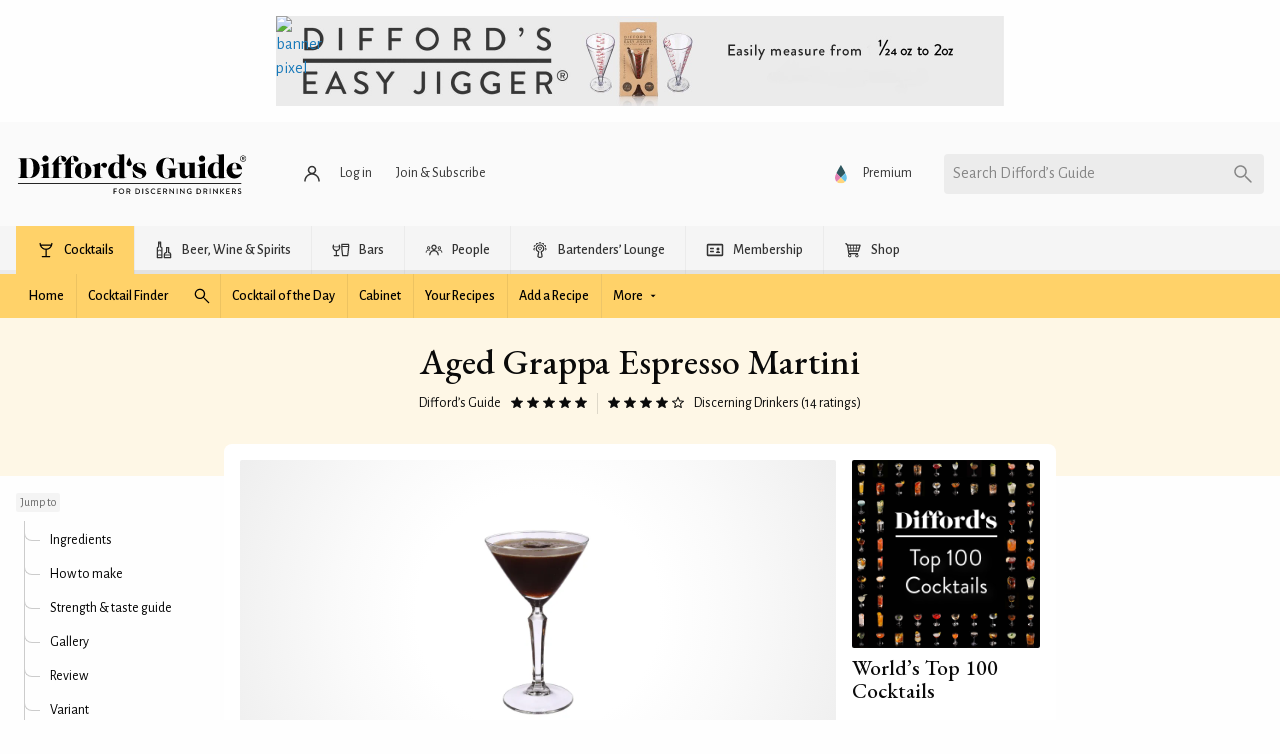

--- FILE ---
content_type: text/html; charset=UTF-8
request_url: https://www.diffordsguide.com/cocktails/recipe/9199/aged-grappa-espresso-martini
body_size: 309394
content:
<!DOCTYPE html>
<html lang="en" data-whatpersist="false">
<head>
	<script async src="https://securepubads.g.doubleclick.net/tag/js/gpt.js" crossorigin="anonymous"></script>
<script type="text/javascript" async src="//c.pubguru.net/pg.diffordsguide.js"></script>
	<meta http-equiv="Content-Type" content="text/html; charset=utf-8">
	<meta name="viewport" content="width=device-width">
	<title>Aged Grappa Espresso Martini Cocktail Recipe</title>
	<meta name="description" content="Discover how to make an Aged Grappa Espresso Martini using Aged grappa, Espresso coffee (hot), Coffee liqueur (+ 2 more) in just 5 easy to follow steps">
	<meta name="keywords" content="aged grappa espresso martini cocktail recipe, aged grappa, espresso coffee (hot), coffee liqueur, brown sugar syrup, saline solution 4:1, coupe glass, espresso martini (aka vodka espresso), foams">	<link rel="canonical" href="https://www.diffordsguide.com/cocktails/recipe/9199/aged-grappa-espresso-martini">
	<!-- Google Tag Manager -->
<script>
(function(w,d,s,l,i)
{w[l]=w[l]||[];
w[l].push({'gtm.start':new Date().getTime(),event:'gtm.js'});
var f=d.getElementsByTagName(s)[0],
j=d.createElement(s),dl=l!='dataLayer'?'&l='+l:'';
j.async=true;
j.src='https://www.googletagmanager.com/gtm.js?id='+i+dl;
f.parentNode.insertBefore(j,f);
})(window,document,'script','dataLayer','GTM-NCV7WT64');
</script>
<!-- End Google Tag Manager -->
<meta name="msvalidate.01" content="1CB747D27F6BBC72AC0FEB4EA9C9529B">
	<meta name="google-site-verification" content="3ua4MiZQVIjLJSf6oyw3J4rl10WVPBNExP1zGcvxEks">
	<link rel="preload" href="https://assets.diffordsguide.com/image/banner/cocktail-rhs-hof.jpg" as="image">
	<link rel="preload" href="https://cdn.diffordsguide.com/cocktail/AMXe4R/lifestyle/0/1024x.webp?v=1737701612" as="image">
	<link rel="stylesheet" href="/css/fonts.css?v=t97lk0">
	<style>@keyframes spin{to{transform:rotate(1turn)}}@keyframes fadeIn{0%{opacity:0}to{opacity:1}}@keyframes fadeInBottom{0%{opacity:0;transform:translateY(100%)}to{opacity:1;transform:translateY(0)}}@keyframes fadeInTop{0%{opacity:0;transform:translateY(-100%)}to{opacity:1;transform:translateY(0)}}@keyframes fadeInLeft{0%{opacity:0;transform:translateX(-100%)}to{opacity:1;transform:translateX(0)}}@keyframes fadeInRight{0%{opacity:0;transform:translateX(100%)}to{opacity:1;transform:translateX(0)}}
/*! normalize.css v8.0.0 | MIT License | github.com/necolas/normalize.css */html{line-height:1.15;-webkit-text-size-adjust:100%}h1{font-size:2em;margin:.67em 0}hr{box-sizing:content-box;height:0;overflow:visible}pre{font-family:monospace,monospace;font-size:1em}.link-box__title a,a{background-color:transparent}abbr[title]{border-bottom:0;-webkit-text-decoration:underline dotted;text-decoration:underline dotted}b,strong{font-weight:bolder}code,kbd,samp{font-family:monospace,monospace;font-size:1em}small{font-size:80%}sub,sup{font-size:75%;line-height:0;position:relative;vertical-align:baseline}sub{bottom:-.25em}sup{top:-.5em}img{border-style:none}button,input,optgroup,select,textarea{font-size:100%;line-height:1.15;margin:0}button,input{overflow:visible}button,select{text-transform:none}[type=button],[type=reset],[type=submit],button{-webkit-appearance:button}[type=button]::-moz-focus-inner,[type=reset]::-moz-focus-inner,[type=submit]::-moz-focus-inner,button::-moz-focus-inner{border-style:none;padding:0}[type=button]:-moz-focusring,[type=reset]:-moz-focusring,[type=submit]:-moz-focusring,button:-moz-focusring{outline:1px dotted ButtonText}fieldset{padding:.35em .75em .625em}legend{box-sizing:border-box;color:inherit;display:table;padding:0;white-space:normal}progress{vertical-align:baseline}textarea{overflow:auto}[type=checkbox],[type=radio]{box-sizing:border-box;padding:0}[type=number]::-webkit-inner-spin-button,[type=number]::-webkit-outer-spin-button{height:auto}[type=search]{-webkit-appearance:textfield;outline-offset:-2px}[type=search]::-webkit-search-decoration{-webkit-appearance:none}::-webkit-file-upload-button{-webkit-appearance:button;font:inherit}details{display:block}summary{display:list-item}[hidden],template{display:none}[data-whatinput=mouse] *,[data-whatinput=mouse] :focus,[data-whatinput=touch] *,[data-whatinput=touch] :focus,[data-whatintent=mouse] *,[data-whatintent=mouse] :focus,[data-whatintent=touch] *,[data-whatintent=touch] :focus{outline:none}[draggable=false]{-webkit-touch-callout:none;-webkit-user-select:none}.foundation-mq{font-family:"small=0em&medium=40em&large=64em&xlarge=75em&xxlarge=90em"}html{box-sizing:border-box;font-size:100%}*,:after,:before{box-sizing:inherit}body{background:#fefefe;color:#0a0a0a;font-family:Helvetica Neue,Helvetica,Roboto,Arial,sans-serif;line-height:1.5;margin:0;padding:0}img{display:inline-block;height:auto;max-width:100%;vertical-align:middle;-ms-interpolation-mode:bicubic}textarea{border-radius:0;height:auto;min-height:50px}select{border-radius:0;box-sizing:border-box;width:100%}.map_canvas embed,.map_canvas img,.map_canvas object,.mqa-display embed,.mqa-display img,.mqa-display object{max-width:none!important}button{-webkit-appearance:none;-moz-appearance:none;appearance:none;background:transparent;border:0;border-radius:0;cursor:auto;line-height:1;padding:0}[data-whatinput=mouse] button{outline:0}pre{overflow:auto;-webkit-overflow-scrolling:touch}button,input,optgroup,select,textarea{font-family:inherit}.is-visible{display:block!important}.is-hidden{display:none!important}[type=color],[type=date],[type=datetime-local],[type=datetime],[type=email],[type=month],[type=number],[type=password],[type=search],[type=tel],[type=text],[type=time],[type=url],[type=week],textarea{-webkit-appearance:none;-moz-appearance:none;appearance:none;background-color:#fff;border:1px solid #969696;border-radius:.25rem;box-shadow:none;box-sizing:border-box;color:#333;display:block;font-family:inherit;font-size:1rem;font-weight:400;height:1.0375rem;line-height:1.1;margin:0 0 1rem;padding:0;width:100%}[type=color]:focus,[type=date]:focus,[type=datetime-local]:focus,[type=datetime]:focus,[type=email]:focus,[type=month]:focus,[type=number]:focus,[type=password]:focus,[type=search]:focus,[type=tel]:focus,[type=text]:focus,[type=time]:focus,[type=url]:focus,[type=week]:focus,textarea:focus{background-color:#fff;border:1px solid #000;box-shadow:none;outline:none}textarea{max-width:100%}textarea[rows]{height:auto}input:disabled,input[readonly],textarea:disabled,textarea[readonly]{background-color:#e6e6e6;cursor:not-allowed}[type=button],[type=submit]{-webkit-appearance:none;-moz-appearance:none;appearance:none;border-radius:0}input[type=search]{box-sizing:border-box}::-moz-placeholder{color:#969696}::placeholder{color:#969696}[type=checkbox],[type=file],[type=radio]{margin:0 0 1rem}[type=checkbox]+label,[type=radio]+label{display:inline-block;margin-bottom:0;margin-left:.5rem;margin-right:1rem;vertical-align:baseline}[type=checkbox]+label[for],[type=radio]+label[for]{cursor:pointer}label>[type=checkbox],label>[type=radio]{margin-right:.5rem}[type=file]{width:100%}label{color:#0a0a0a;display:block;font-size:1rem;font-weight:400;line-height:1.1;margin:0}label.middle{line-height:1.5;margin:0 0 1rem;padding:.5625rem 0}.help-text{color:#0a0a0a;font-size:.875rem;font-style:none;margin-top:-.5rem}.input-group{align-items:stretch;display:flex;margin-bottom:1rem;width:100%}.input-group>:first-child,.input-group>:first-child.input-group-button>*{border-radius:.25rem 0 0 .25rem}.input-group>:last-child,.input-group>:last-child.input-group-button>*{border-radius:0 .25rem .25rem 0}.input-group-button,.input-group-button a,.input-group-button button,.input-group-button input,.input-group-button label,.input-group-field,.input-group-label{margin:0;white-space:nowrap}.input-group-label{align-items:center;background:#e6e6e6;border:1px solid #cacaca;color:#0a0a0a;display:flex;flex:0 0 auto;padding:0 1rem;text-align:center;white-space:nowrap}.input-group-label:first-child{border-right:0}.input-group-label:last-child{border-left:0}.input-group-field{border-radius:0;flex:1 1 0px;min-width:0}.input-group-button{display:flex;flex:0 0 auto;padding-bottom:0;padding-top:0;text-align:center}.input-group-button a,.input-group-button button,.input-group-button input,.input-group-button label{align-self:stretch;font-size:1rem;height:auto;padding-bottom:0;padding-top:0}fieldset{border:0;margin:0;padding:0}legend{margin-bottom:.5rem;max-width:100%}.fieldset{border:1px solid #969696;margin:1.125rem 0;padding:1.25rem}.fieldset legend{margin:0 0 0 -.1875rem;padding:0 .1875rem}select{-webkit-appearance:none;-moz-appearance:none;appearance:none;background-color:#fff;background-image:url('data:image/svg+xml;utf8,<svg xmlns="http://www.w3.org/2000/svg" version="1.1" width="32" height="24" viewBox="0 0 32 24"><polygon points="0,0 32,0 16,24" style="fill: rgb%28138, 138, 138%29"></polygon></svg>');background-origin:content-box;background-position:right -1rem center;background-repeat:no-repeat;background-size:9px 6px;border:1px solid #969696;border-radius:.25rem;color:#333;font-family:inherit;font-size:1rem;font-weight:400;height:1.0375rem;line-height:1.1;margin:0 0 1rem;padding:0 1.5rem 0 0}@media screen and (min-width:0\0){select{background-image:url("[data-uri]")}}select:focus{background-color:#fff;border:1px solid #000;box-shadow:none;outline:none}select:disabled{background-color:#e6e6e6;cursor:not-allowed}select::-ms-expand{display:none}select[multiple]{background-image:none;height:auto}select:not([multiple]){padding-bottom:0;padding-top:0}.is-invalid-input:not(:focus){background-color:#f9ecea;border-color:#cc4b37}.is-invalid-input:not(:focus)::-moz-placeholder{color:#cc4b37}.is-invalid-input:not(:focus)::placeholder{color:#cc4b37}.form-error,.is-invalid-label{color:#cc4b37}.form-error{display:none;font-size:.75rem;font-weight:700;margin-bottom:1rem;margin-top:-.5rem}.form-error.is-visible{display:block}.grid-container{max-width:80rem}.grid-container,.grid-container.fluid{margin-left:auto;margin-right:auto;padding-left:1rem;padding-right:1rem}.grid-container.fluid{max-width:100%}.grid-container.full{margin-left:auto;margin-right:auto;max-width:100%;padding-left:0;padding-right:0}.form-control-group,.grid-x,.grid-xy{display:flex;flex-flow:row wrap}.cell,.form-control-group>*{flex:0 0 auto;min-height:0;min-width:0;width:100%}.cell.auto,.form-control-group>*{flex:1 1 0}.cell.shrink,.form-control-group>.shrink{flex:0 0 auto}.form-control-group>*,.form-control-group>.auto,.form-control-group>.shrink,.grid-x>.auto,.grid-x>.shrink,.grid-xy>.auto,.grid-xy>.shrink{width:auto}.form-control-group>.small-1,.form-control-group>.small-10,.form-control-group>.small-11,.form-control-group>.small-12,.form-control-group>.small-2,.form-control-group>.small-3,.form-control-group>.small-4,.form-control-group>.small-5,.form-control-group>.small-6,.form-control-group>.small-7,.form-control-group>.small-8,.form-control-group>.small-9,.form-control-group>.small-full,.form-control-group>.small-shrink,.grid-x>.small-1,.grid-x>.small-10,.grid-x>.small-11,.grid-x>.small-12,.grid-x>.small-2,.grid-x>.small-3,.grid-x>.small-4,.grid-x>.small-5,.grid-x>.small-6,.grid-x>.small-7,.grid-x>.small-8,.grid-x>.small-9,.grid-x>.small-full,.grid-x>.small-shrink,.grid-xy>.small-1,.grid-xy>.small-10,.grid-xy>.small-11,.grid-xy>.small-12,.grid-xy>.small-2,.grid-xy>.small-3,.grid-xy>.small-4,.grid-xy>.small-5,.grid-xy>.small-6,.grid-xy>.small-7,.grid-xy>.small-8,.grid-xy>.small-9,.grid-xy>.small-full,.grid-xy>.small-shrink{flex-basis:auto}@media print,screen and (min-width:40em){.form-control-group>.medium-1,.form-control-group>.medium-10,.form-control-group>.medium-11,.form-control-group>.medium-12,.form-control-group>.medium-2,.form-control-group>.medium-3,.form-control-group>.medium-4,.form-control-group>.medium-5,.form-control-group>.medium-6,.form-control-group>.medium-7,.form-control-group>.medium-8,.form-control-group>.medium-9,.form-control-group>.medium-full,.form-control-group>.medium-shrink,.grid-x>.medium-1,.grid-x>.medium-10,.grid-x>.medium-11,.grid-x>.medium-12,.grid-x>.medium-2,.grid-x>.medium-3,.grid-x>.medium-4,.grid-x>.medium-5,.grid-x>.medium-6,.grid-x>.medium-7,.grid-x>.medium-8,.grid-x>.medium-9,.grid-x>.medium-full,.grid-x>.medium-shrink,.grid-xy>.medium-1,.grid-xy>.medium-10,.grid-xy>.medium-11,.grid-xy>.medium-12,.grid-xy>.medium-2,.grid-xy>.medium-3,.grid-xy>.medium-4,.grid-xy>.medium-5,.grid-xy>.medium-6,.grid-xy>.medium-7,.grid-xy>.medium-8,.grid-xy>.medium-9,.grid-xy>.medium-full,.grid-xy>.medium-shrink{flex-basis:auto}}@media print,screen and (min-width:64em){.form-control-group>.large-1,.form-control-group>.large-10,.form-control-group>.large-11,.form-control-group>.large-12,.form-control-group>.large-2,.form-control-group>.large-3,.form-control-group>.large-4,.form-control-group>.large-5,.form-control-group>.large-6,.form-control-group>.large-7,.form-control-group>.large-8,.form-control-group>.large-9,.form-control-group>.large-full,.form-control-group>.large-shrink,.grid-x>.large-1,.grid-x>.large-10,.grid-x>.large-11,.grid-x>.large-12,.grid-x>.large-2,.grid-x>.large-3,.grid-x>.large-4,.grid-x>.large-5,.grid-x>.large-6,.grid-x>.large-7,.grid-x>.large-8,.grid-x>.large-9,.grid-x>.large-full,.grid-x>.large-shrink,.grid-xy>.large-1,.grid-xy>.large-10,.grid-xy>.large-11,.grid-xy>.large-12,.grid-xy>.large-2,.grid-xy>.large-3,.grid-xy>.large-4,.grid-xy>.large-5,.grid-xy>.large-6,.grid-xy>.large-7,.grid-xy>.large-8,.grid-xy>.large-9,.grid-xy>.large-full,.grid-xy>.large-shrink{flex-basis:auto}}.form-control-group>.small-1,.form-control-group>.small-10,.form-control-group>.small-11,.form-control-group>.small-12,.form-control-group>.small-2,.form-control-group>.small-3,.form-control-group>.small-4,.form-control-group>.small-5,.form-control-group>.small-6,.form-control-group>.small-7,.form-control-group>.small-8,.form-control-group>.small-9,.grid-x>.small-1,.grid-x>.small-10,.grid-x>.small-11,.grid-x>.small-12,.grid-x>.small-2,.grid-x>.small-3,.grid-x>.small-4,.grid-x>.small-5,.grid-x>.small-6,.grid-x>.small-7,.grid-x>.small-8,.grid-x>.small-9,.grid-xy>.small-1,.grid-xy>.small-10,.grid-xy>.small-11,.grid-xy>.small-12,.grid-xy>.small-2,.grid-xy>.small-3,.grid-xy>.small-4,.grid-xy>.small-5,.grid-xy>.small-6,.grid-xy>.small-7,.grid-xy>.small-8,.grid-xy>.small-9{flex:0 0 auto}.form-control-group>.small-1,.grid-x>.small-1,.grid-xy>.small-1{width:8.3333333333%}.form-control-group>.small-2,.grid-x>.small-2,.grid-xy>.small-2{width:16.6666666667%}.form-control-group>.small-3,.grid-x>.small-3,.grid-xy>.small-3{width:25%}.form-control-group>.small-4,.grid-x>.small-4,.grid-xy>.small-4{width:33.3333333333%}.form-control-group>.small-5,.grid-x>.small-5,.grid-xy>.small-5{width:41.6666666667%}.form-control-group>.small-6,.grid-x>.small-6,.grid-xy>.small-6{width:50%}.form-control-group>.small-7,.grid-x>.small-7,.grid-xy>.small-7{width:58.3333333333%}.form-control-group>.small-8,.grid-x>.small-8,.grid-xy>.small-8{width:66.6666666667%}.form-control-group>.small-9,.grid-x>.small-9,.grid-xy>.small-9{width:75%}.form-control-group>.small-10,.grid-x>.small-10,.grid-xy>.small-10{width:83.3333333333%}.form-control-group>.small-11,.grid-x>.small-11,.grid-xy>.small-11{width:91.6666666667%}.form-control-group>.small-12,.grid-x>.small-12,.grid-xy>.small-12{width:100%}@media print,screen and (min-width:40em){.form-control-group>.medium-auto,.grid-x>.medium-auto,.grid-xy>.medium-auto{flex:1 1 0;width:auto}.form-control-group>.medium-1,.form-control-group>.medium-10,.form-control-group>.medium-11,.form-control-group>.medium-12,.form-control-group>.medium-2,.form-control-group>.medium-3,.form-control-group>.medium-4,.form-control-group>.medium-5,.form-control-group>.medium-6,.form-control-group>.medium-7,.form-control-group>.medium-8,.form-control-group>.medium-9,.form-control-group>.medium-shrink,.grid-x>.medium-1,.grid-x>.medium-10,.grid-x>.medium-11,.grid-x>.medium-12,.grid-x>.medium-2,.grid-x>.medium-3,.grid-x>.medium-4,.grid-x>.medium-5,.grid-x>.medium-6,.grid-x>.medium-7,.grid-x>.medium-8,.grid-x>.medium-9,.grid-x>.medium-shrink,.grid-xy>.medium-1,.grid-xy>.medium-10,.grid-xy>.medium-11,.grid-xy>.medium-12,.grid-xy>.medium-2,.grid-xy>.medium-3,.grid-xy>.medium-4,.grid-xy>.medium-5,.grid-xy>.medium-6,.grid-xy>.medium-7,.grid-xy>.medium-8,.grid-xy>.medium-9,.grid-xy>.medium-shrink{flex:0 0 auto}.form-control-group>.medium-shrink,.grid-x>.medium-shrink,.grid-xy>.medium-shrink{width:auto}.form-control-group>.medium-1,.grid-x>.medium-1,.grid-xy>.medium-1{width:8.3333333333%}.form-control-group>.medium-2,.grid-x>.medium-2,.grid-xy>.medium-2{width:16.6666666667%}.form-control-group>.medium-3,.grid-x>.medium-3,.grid-xy>.medium-3{width:25%}.form-control-group>.medium-4,.grid-x>.medium-4,.grid-xy>.medium-4{width:33.3333333333%}.form-control-group>.medium-5,.grid-x>.medium-5,.grid-xy>.medium-5{width:41.6666666667%}.form-control-group>.medium-6,.grid-x>.medium-6,.grid-xy>.medium-6{width:50%}.form-control-group>.medium-7,.grid-x>.medium-7,.grid-xy>.medium-7{width:58.3333333333%}.form-control-group>.medium-8,.grid-x>.medium-8,.grid-xy>.medium-8{width:66.6666666667%}.form-control-group>.medium-9,.grid-x>.medium-9,.grid-xy>.medium-9{width:75%}.form-control-group>.medium-10,.grid-x>.medium-10,.grid-xy>.medium-10{width:83.3333333333%}.form-control-group>.medium-11,.grid-x>.medium-11,.grid-xy>.medium-11{width:91.6666666667%}.form-control-group>.medium-12,.grid-x>.medium-12,.grid-xy>.medium-12{width:100%}}@media print,screen and (min-width:64em){.form-control-group>.large-auto,.grid-x>.large-auto,.grid-xy>.large-auto{flex:1 1 0;width:auto}.form-control-group>.large-1,.form-control-group>.large-10,.form-control-group>.large-11,.form-control-group>.large-12,.form-control-group>.large-2,.form-control-group>.large-3,.form-control-group>.large-4,.form-control-group>.large-5,.form-control-group>.large-6,.form-control-group>.large-7,.form-control-group>.large-8,.form-control-group>.large-9,.form-control-group>.large-shrink,.grid-x>.large-1,.grid-x>.large-10,.grid-x>.large-11,.grid-x>.large-12,.grid-x>.large-2,.grid-x>.large-3,.grid-x>.large-4,.grid-x>.large-5,.grid-x>.large-6,.grid-x>.large-7,.grid-x>.large-8,.grid-x>.large-9,.grid-x>.large-shrink,.grid-xy>.large-1,.grid-xy>.large-10,.grid-xy>.large-11,.grid-xy>.large-12,.grid-xy>.large-2,.grid-xy>.large-3,.grid-xy>.large-4,.grid-xy>.large-5,.grid-xy>.large-6,.grid-xy>.large-7,.grid-xy>.large-8,.grid-xy>.large-9,.grid-xy>.large-shrink{flex:0 0 auto}.form-control-group>.large-shrink,.grid-x>.large-shrink,.grid-xy>.large-shrink{width:auto}.form-control-group>.large-1,.grid-x>.large-1,.grid-xy>.large-1{width:8.3333333333%}.form-control-group>.large-2,.grid-x>.large-2,.grid-xy>.large-2{width:16.6666666667%}.form-control-group>.large-3,.grid-x>.large-3,.grid-xy>.large-3{width:25%}.form-control-group>.large-4,.grid-x>.large-4,.grid-xy>.large-4{width:33.3333333333%}.form-control-group>.large-5,.grid-x>.large-5,.grid-xy>.large-5{width:41.6666666667%}.form-control-group>.large-6,.grid-x>.large-6,.grid-xy>.large-6{width:50%}.form-control-group>.large-7,.grid-x>.large-7,.grid-xy>.large-7{width:58.3333333333%}.form-control-group>.large-8,.grid-x>.large-8,.grid-xy>.large-8{width:66.6666666667%}.form-control-group>.large-9,.grid-x>.large-9,.grid-xy>.large-9{width:75%}.form-control-group>.large-10,.grid-x>.large-10,.grid-xy>.large-10{width:83.3333333333%}.form-control-group>.large-11,.grid-x>.large-11,.grid-xy>.large-11{width:91.6666666667%}.form-control-group>.large-12,.grid-x>.large-12,.grid-xy>.large-12{width:100%}}.form-control-group:not(.grid-x):not(.grid-xy):not(.form-control-group)>*,.form-control-group:not(.grid-x):not(.grid-xy):not(.form-control-group)>.cell,.grid-margin-x:not(.grid-x):not(.grid-xy):not(.form-control-group)>.cell,.grid-xy:not(.grid-x):not(.grid-xy):not(.form-control-group)>.cell{width:auto}.form-control-group:not(.grid-y)>*,.form-control-group:not(.grid-y)>.cell,.grid-margin-y:not(.grid-y)>.cell,.grid-xy:not(.grid-y)>.cell{height:auto}.form-control-group,.grid-margin-x,.grid-xy{margin-left:-.5rem;margin-right:-.5rem}.form-control-group>*,.form-control-group>.cell,.grid-margin-x>.cell,.grid-xy>.cell{margin-left:.5rem;margin-right:.5rem;width:calc(100% - 1rem)}.form-control-group>*,.form-control-group>.auto,.form-control-group>.shrink,.grid-margin-x>.auto,.grid-margin-x>.shrink,.grid-xy>.auto,.grid-xy>.shrink{width:auto}.form-control-group>.small-1,.grid-margin-x>.small-1,.grid-xy>.small-1{width:calc(8.33333% - 1rem)}.form-control-group>.small-2,.grid-margin-x>.small-2,.grid-xy>.small-2{width:calc(16.66667% - 1rem)}.form-control-group>.small-3,.grid-margin-x>.small-3,.grid-xy>.small-3{width:calc(25% - 1rem)}.form-control-group>.small-4,.grid-margin-x>.small-4,.grid-xy>.small-4{width:calc(33.33333% - 1rem)}.form-control-group>.small-5,.grid-margin-x>.small-5,.grid-xy>.small-5{width:calc(41.66667% - 1rem)}.form-control-group>.small-6,.grid-margin-x>.small-6,.grid-xy>.small-6{width:calc(50% - 1rem)}.form-control-group>.small-7,.grid-margin-x>.small-7,.grid-xy>.small-7{width:calc(58.33333% - 1rem)}.form-control-group>.small-8,.grid-margin-x>.small-8,.grid-xy>.small-8{width:calc(66.66667% - 1rem)}.form-control-group>.small-9,.grid-margin-x>.small-9,.grid-xy>.small-9{width:calc(75% - 1rem)}.form-control-group>.small-10,.grid-margin-x>.small-10,.grid-xy>.small-10{width:calc(83.33333% - 1rem)}.form-control-group>.small-11,.grid-margin-x>.small-11,.grid-xy>.small-11{width:calc(91.66667% - 1rem)}.form-control-group>.small-12,.grid-margin-x>.small-12,.grid-xy>.small-12{width:calc(100% - 1rem)}@media print,screen and (min-width:40em){.form-control-group>.medium-auto,.form-control-group>.medium-shrink,.grid-margin-x>.medium-auto,.grid-margin-x>.medium-shrink,.grid-xy>.medium-auto,.grid-xy>.medium-shrink{width:auto}.form-control-group>.medium-1,.grid-margin-x>.medium-1,.grid-xy>.medium-1{width:calc(8.33333% - 1rem)}.form-control-group>.medium-2,.grid-margin-x>.medium-2,.grid-xy>.medium-2{width:calc(16.66667% - 1rem)}.form-control-group>.medium-3,.grid-margin-x>.medium-3,.grid-xy>.medium-3{width:calc(25% - 1rem)}.form-control-group>.medium-4,.grid-margin-x>.medium-4,.grid-xy>.medium-4{width:calc(33.33333% - 1rem)}.form-control-group>.medium-5,.grid-margin-x>.medium-5,.grid-xy>.medium-5{width:calc(41.66667% - 1rem)}.form-control-group>.medium-6,.grid-margin-x>.medium-6,.grid-xy>.medium-6{width:calc(50% - 1rem)}.form-control-group>.medium-7,.grid-margin-x>.medium-7,.grid-xy>.medium-7{width:calc(58.33333% - 1rem)}.form-control-group>.medium-8,.grid-margin-x>.medium-8,.grid-xy>.medium-8{width:calc(66.66667% - 1rem)}.form-control-group>.medium-9,.grid-margin-x>.medium-9,.grid-xy>.medium-9{width:calc(75% - 1rem)}.form-control-group>.medium-10,.grid-margin-x>.medium-10,.grid-xy>.medium-10{width:calc(83.33333% - 1rem)}.form-control-group>.medium-11,.grid-margin-x>.medium-11,.grid-xy>.medium-11{width:calc(91.66667% - 1rem)}.form-control-group>.medium-12,.grid-margin-x>.medium-12,.grid-xy>.medium-12{width:calc(100% - 1rem)}}@media print,screen and (min-width:64em){.form-control-group>.large-auto,.form-control-group>.large-shrink,.grid-margin-x>.large-auto,.grid-margin-x>.large-shrink,.grid-xy>.large-auto,.grid-xy>.large-shrink{width:auto}.form-control-group>.large-1,.grid-margin-x>.large-1,.grid-xy>.large-1{width:calc(8.33333% - 1rem)}.form-control-group>.large-2,.grid-margin-x>.large-2,.grid-xy>.large-2{width:calc(16.66667% - 1rem)}.form-control-group>.large-3,.grid-margin-x>.large-3,.grid-xy>.large-3{width:calc(25% - 1rem)}.form-control-group>.large-4,.grid-margin-x>.large-4,.grid-xy>.large-4{width:calc(33.33333% - 1rem)}.form-control-group>.large-5,.grid-margin-x>.large-5,.grid-xy>.large-5{width:calc(41.66667% - 1rem)}.form-control-group>.large-6,.grid-margin-x>.large-6,.grid-xy>.large-6{width:calc(50% - 1rem)}.form-control-group>.large-7,.grid-margin-x>.large-7,.grid-xy>.large-7{width:calc(58.33333% - 1rem)}.form-control-group>.large-8,.grid-margin-x>.large-8,.grid-xy>.large-8{width:calc(66.66667% - 1rem)}.form-control-group>.large-9,.grid-margin-x>.large-9,.grid-xy>.large-9{width:calc(75% - 1rem)}.form-control-group>.large-10,.grid-margin-x>.large-10,.grid-xy>.large-10{width:calc(83.33333% - 1rem)}.form-control-group>.large-11,.grid-margin-x>.large-11,.grid-xy>.large-11{width:calc(91.66667% - 1rem)}.form-control-group>.large-12,.grid-margin-x>.large-12,.grid-xy>.large-12{width:calc(100% - 1rem)}}.grid-container:not(.full)>.grid-padding-x,.grid-padding-x .grid-padding-x{margin-left:-.5rem;margin-right:-.5rem}.form-control-group.grid-padding-x>*,.grid-padding-x>.cell{padding-left:.5rem;padding-right:.5rem}.form-control-group.small-up-1>*,.small-up-1>.cell{width:100%}.form-control-group.small-up-2>*,.small-up-2>.cell{width:50%}.form-control-group.small-up-3>*,.small-up-3>.cell{width:33.3333333333%}.form-control-group.small-up-4>*,.small-up-4>.cell{width:25%}.form-control-group.small-up-5>*,.small-up-5>.cell{width:20%}.form-control-group.small-up-6>*,.small-up-6>.cell{width:16.6666666667%}.form-control-group.small-up-7>*,.small-up-7>.cell{width:14.2857142857%}.form-control-group.small-up-8>*,.small-up-8>.cell{width:12.5%}@media print,screen and (min-width:40em){.form-control-group.medium-up-1>*,.medium-up-1>.cell{width:100%}.form-control-group.medium-up-2>*,.medium-up-2>.cell{width:50%}.form-control-group.medium-up-3>*,.medium-up-3>.cell{width:33.3333333333%}.form-control-group.medium-up-4>*,.medium-up-4>.cell{width:25%}.form-control-group.medium-up-5>*,.medium-up-5>.cell{width:20%}.form-control-group.medium-up-6>*,.medium-up-6>.cell{width:16.6666666667%}.form-control-group.medium-up-7>*,.medium-up-7>.cell{width:14.2857142857%}.form-control-group.medium-up-8>*,.medium-up-8>.cell{width:12.5%}}@media print,screen and (min-width:64em){.form-control-group.large-up-1>*,.large-up-1>.cell{width:100%}.form-control-group.large-up-2>*,.large-up-2>.cell{width:50%}.form-control-group.large-up-3>*,.large-up-3>.cell{width:33.3333333333%}.form-control-group.large-up-4>*,.large-up-4>.cell{width:25%}.form-control-group.large-up-5>*,.large-up-5>.cell{width:20%}.form-control-group.large-up-6>*,.large-up-6>.cell{width:16.6666666667%}.form-control-group.large-up-7>*,.large-up-7>.cell{width:14.2857142857%}.form-control-group.large-up-8>*,.large-up-8>.cell{width:12.5%}}.form-control-group.small-up-1>*,.grid-margin-x.small-up-1>.cell,.small-up-1.form-control-group>.cell,.small-up-1.grid-xy>.cell{width:calc(100% - 1rem)}.form-control-group.small-up-2>*,.grid-margin-x.small-up-2>.cell,.small-up-2.form-control-group>.cell,.small-up-2.grid-xy>.cell{width:calc(50% - 1rem)}.form-control-group.small-up-3>*,.grid-margin-x.small-up-3>.cell,.small-up-3.form-control-group>.cell,.small-up-3.grid-xy>.cell{width:calc(33.33333% - 1rem)}.form-control-group.small-up-4>*,.grid-margin-x.small-up-4>.cell,.small-up-4.form-control-group>.cell,.small-up-4.grid-xy>.cell{width:calc(25% - 1rem)}.form-control-group.small-up-5>*,.grid-margin-x.small-up-5>.cell,.small-up-5.form-control-group>.cell,.small-up-5.grid-xy>.cell{width:calc(20% - 1rem)}.form-control-group.small-up-6>*,.grid-margin-x.small-up-6>.cell,.small-up-6.form-control-group>.cell,.small-up-6.grid-xy>.cell{width:calc(16.66667% - 1rem)}.form-control-group.small-up-7>*,.grid-margin-x.small-up-7>.cell,.small-up-7.form-control-group>.cell,.small-up-7.grid-xy>.cell{width:calc(14.28571% - 1rem)}.form-control-group.small-up-8>*,.grid-margin-x.small-up-8>.cell,.small-up-8.form-control-group>.cell,.small-up-8.grid-xy>.cell{width:calc(12.5% - 1rem)}@media print,screen and (min-width:40em){.form-control-group.medium-up-1>*,.grid-margin-x.medium-up-1>.cell,.medium-up-1.form-control-group>.cell,.medium-up-1.grid-xy>.cell{width:calc(100% - 1rem)}.form-control-group.medium-up-2>*,.grid-margin-x.medium-up-2>.cell,.medium-up-2.form-control-group>.cell,.medium-up-2.grid-xy>.cell{width:calc(50% - 1rem)}.form-control-group.medium-up-3>*,.grid-margin-x.medium-up-3>.cell,.medium-up-3.form-control-group>.cell,.medium-up-3.grid-xy>.cell{width:calc(33.33333% - 1rem)}.form-control-group.medium-up-4>*,.grid-margin-x.medium-up-4>.cell,.medium-up-4.form-control-group>.cell,.medium-up-4.grid-xy>.cell{width:calc(25% - 1rem)}.form-control-group.medium-up-5>*,.grid-margin-x.medium-up-5>.cell,.medium-up-5.form-control-group>.cell,.medium-up-5.grid-xy>.cell{width:calc(20% - 1rem)}.form-control-group.medium-up-6>*,.grid-margin-x.medium-up-6>.cell,.medium-up-6.form-control-group>.cell,.medium-up-6.grid-xy>.cell{width:calc(16.66667% - 1rem)}.form-control-group.medium-up-7>*,.grid-margin-x.medium-up-7>.cell,.medium-up-7.form-control-group>.cell,.medium-up-7.grid-xy>.cell{width:calc(14.28571% - 1rem)}.form-control-group.medium-up-8>*,.grid-margin-x.medium-up-8>.cell,.medium-up-8.form-control-group>.cell,.medium-up-8.grid-xy>.cell{width:calc(12.5% - 1rem)}}@media print,screen and (min-width:64em){.form-control-group.large-up-1>*,.grid-margin-x.large-up-1>.cell,.large-up-1.form-control-group>.cell,.large-up-1.grid-xy>.cell{width:calc(100% - 1rem)}.form-control-group.large-up-2>*,.grid-margin-x.large-up-2>.cell,.large-up-2.form-control-group>.cell,.large-up-2.grid-xy>.cell{width:calc(50% - 1rem)}.form-control-group.large-up-3>*,.grid-margin-x.large-up-3>.cell,.large-up-3.form-control-group>.cell,.large-up-3.grid-xy>.cell{width:calc(33.33333% - 1rem)}.form-control-group.large-up-4>*,.grid-margin-x.large-up-4>.cell,.large-up-4.form-control-group>.cell,.large-up-4.grid-xy>.cell{width:calc(25% - 1rem)}.form-control-group.large-up-5>*,.grid-margin-x.large-up-5>.cell,.large-up-5.form-control-group>.cell,.large-up-5.grid-xy>.cell{width:calc(20% - 1rem)}.form-control-group.large-up-6>*,.grid-margin-x.large-up-6>.cell,.large-up-6.form-control-group>.cell,.large-up-6.grid-xy>.cell{width:calc(16.66667% - 1rem)}.form-control-group.large-up-7>*,.grid-margin-x.large-up-7>.cell,.large-up-7.form-control-group>.cell,.large-up-7.grid-xy>.cell{width:calc(14.28571% - 1rem)}.form-control-group.large-up-8>*,.grid-margin-x.large-up-8>.cell,.large-up-8.form-control-group>.cell,.large-up-8.grid-xy>.cell{width:calc(12.5% - 1rem)}}.form-control-group.small-margin-collapse>*,.small-margin-collapse,.small-margin-collapse>.cell{margin-left:0;margin-right:0}.small-margin-collapse>.small-1{width:8.3333333333%}.small-margin-collapse>.small-2{width:16.6666666667%}.small-margin-collapse>.small-3{width:25%}.small-margin-collapse>.small-4{width:33.3333333333%}.small-margin-collapse>.small-5{width:41.6666666667%}.small-margin-collapse>.small-6{width:50%}.small-margin-collapse>.small-7{width:58.3333333333%}.small-margin-collapse>.small-8{width:66.6666666667%}.small-margin-collapse>.small-9{width:75%}.small-margin-collapse>.small-10{width:83.3333333333%}.small-margin-collapse>.small-11{width:91.6666666667%}.small-margin-collapse>.small-12{width:100%}@media print,screen and (min-width:40em){.small-margin-collapse>.medium-1{width:8.3333333333%}.small-margin-collapse>.medium-2{width:16.6666666667%}.small-margin-collapse>.medium-3{width:25%}.small-margin-collapse>.medium-4{width:33.3333333333%}.small-margin-collapse>.medium-5{width:41.6666666667%}.small-margin-collapse>.medium-6{width:50%}.small-margin-collapse>.medium-7{width:58.3333333333%}.small-margin-collapse>.medium-8{width:66.6666666667%}.small-margin-collapse>.medium-9{width:75%}.small-margin-collapse>.medium-10{width:83.3333333333%}.small-margin-collapse>.medium-11{width:91.6666666667%}.small-margin-collapse>.medium-12{width:100%}}@media print,screen and (min-width:64em){.small-margin-collapse>.large-1{width:8.3333333333%}.small-margin-collapse>.large-2{width:16.6666666667%}.small-margin-collapse>.large-3{width:25%}.small-margin-collapse>.large-4{width:33.3333333333%}.small-margin-collapse>.large-5{width:41.6666666667%}.small-margin-collapse>.large-6{width:50%}.small-margin-collapse>.large-7{width:58.3333333333%}.small-margin-collapse>.large-8{width:66.6666666667%}.small-margin-collapse>.large-9{width:75%}.small-margin-collapse>.large-10{width:83.3333333333%}.small-margin-collapse>.large-11{width:91.6666666667%}.small-margin-collapse>.large-12{width:100%}}.small-padding-collapse{margin-left:0;margin-right:0}.form-control-group.small-padding-collapse>*,.small-padding-collapse>.cell{padding-left:0;padding-right:0}@media print,screen and (min-width:40em){.form-control-group.medium-margin-collapse>*,.medium-margin-collapse,.medium-margin-collapse>.cell{margin-left:0;margin-right:0}.medium-margin-collapse>.small-1{width:8.3333333333%}.medium-margin-collapse>.small-2{width:16.6666666667%}.medium-margin-collapse>.small-3{width:25%}.medium-margin-collapse>.small-4{width:33.3333333333%}.medium-margin-collapse>.small-5{width:41.6666666667%}.medium-margin-collapse>.small-6{width:50%}.medium-margin-collapse>.small-7{width:58.3333333333%}.medium-margin-collapse>.small-8{width:66.6666666667%}.medium-margin-collapse>.small-9{width:75%}.medium-margin-collapse>.small-10{width:83.3333333333%}.medium-margin-collapse>.small-11{width:91.6666666667%}.medium-margin-collapse>.small-12{width:100%}.medium-margin-collapse>.medium-1{width:8.3333333333%}.medium-margin-collapse>.medium-2{width:16.6666666667%}.medium-margin-collapse>.medium-3{width:25%}.medium-margin-collapse>.medium-4{width:33.3333333333%}.medium-margin-collapse>.medium-5{width:41.6666666667%}.medium-margin-collapse>.medium-6{width:50%}.medium-margin-collapse>.medium-7{width:58.3333333333%}.medium-margin-collapse>.medium-8{width:66.6666666667%}.medium-margin-collapse>.medium-9{width:75%}.medium-margin-collapse>.medium-10{width:83.3333333333%}.medium-margin-collapse>.medium-11{width:91.6666666667%}.medium-margin-collapse>.medium-12{width:100%}}@media print,screen and (min-width:64em){.medium-margin-collapse>.large-1{width:8.3333333333%}.medium-margin-collapse>.large-2{width:16.6666666667%}.medium-margin-collapse>.large-3{width:25%}.medium-margin-collapse>.large-4{width:33.3333333333%}.medium-margin-collapse>.large-5{width:41.6666666667%}.medium-margin-collapse>.large-6{width:50%}.medium-margin-collapse>.large-7{width:58.3333333333%}.medium-margin-collapse>.large-8{width:66.6666666667%}.medium-margin-collapse>.large-9{width:75%}.medium-margin-collapse>.large-10{width:83.3333333333%}.medium-margin-collapse>.large-11{width:91.6666666667%}.medium-margin-collapse>.large-12{width:100%}}@media print,screen and (min-width:40em){.medium-padding-collapse{margin-left:0;margin-right:0}.form-control-group.medium-padding-collapse>*,.medium-padding-collapse>.cell{padding-left:0;padding-right:0}}@media print,screen and (min-width:64em){.form-control-group.large-margin-collapse>*,.large-margin-collapse,.large-margin-collapse>.cell{margin-left:0;margin-right:0}.large-margin-collapse>.small-1{width:8.3333333333%}.large-margin-collapse>.small-2{width:16.6666666667%}.large-margin-collapse>.small-3{width:25%}.large-margin-collapse>.small-4{width:33.3333333333%}.large-margin-collapse>.small-5{width:41.6666666667%}.large-margin-collapse>.small-6{width:50%}.large-margin-collapse>.small-7{width:58.3333333333%}.large-margin-collapse>.small-8{width:66.6666666667%}.large-margin-collapse>.small-9{width:75%}.large-margin-collapse>.small-10{width:83.3333333333%}.large-margin-collapse>.small-11{width:91.6666666667%}.large-margin-collapse>.small-12{width:100%}.large-margin-collapse>.medium-1{width:8.3333333333%}.large-margin-collapse>.medium-2{width:16.6666666667%}.large-margin-collapse>.medium-3{width:25%}.large-margin-collapse>.medium-4{width:33.3333333333%}.large-margin-collapse>.medium-5{width:41.6666666667%}.large-margin-collapse>.medium-6{width:50%}.large-margin-collapse>.medium-7{width:58.3333333333%}.large-margin-collapse>.medium-8{width:66.6666666667%}.large-margin-collapse>.medium-9{width:75%}.large-margin-collapse>.medium-10{width:83.3333333333%}.large-margin-collapse>.medium-11{width:91.6666666667%}.large-margin-collapse>.medium-12{width:100%}.large-margin-collapse>.large-1{width:8.3333333333%}.large-margin-collapse>.large-2{width:16.6666666667%}.large-margin-collapse>.large-3{width:25%}.large-margin-collapse>.large-4{width:33.3333333333%}.large-margin-collapse>.large-5{width:41.6666666667%}.large-margin-collapse>.large-6{width:50%}.large-margin-collapse>.large-7{width:58.3333333333%}.large-margin-collapse>.large-8{width:66.6666666667%}.large-margin-collapse>.large-9{width:75%}.large-margin-collapse>.large-10{width:83.3333333333%}.large-margin-collapse>.large-11{width:91.6666666667%}.large-margin-collapse>.large-12{width:100%}.large-padding-collapse{margin-left:0;margin-right:0}.form-control-group.large-padding-collapse>*,.large-padding-collapse>.cell{padding-left:0;padding-right:0}}.small-offset-0{margin-left:0}.form-control-group>.small-offset-0,.grid-margin-x>.small-offset-0,.grid-xy>.small-offset-0{margin-left:.5rem}.small-offset-1{margin-left:8.3333333333%}.form-control-group>.small-offset-1,.grid-margin-x>.small-offset-1,.grid-xy>.small-offset-1{margin-left:calc(8.33333% + .5rem)}.small-offset-2{margin-left:16.6666666667%}.form-control-group>.small-offset-2,.grid-margin-x>.small-offset-2,.grid-xy>.small-offset-2{margin-left:calc(16.66667% + .5rem)}.small-offset-3{margin-left:25%}.form-control-group>.small-offset-3,.grid-margin-x>.small-offset-3,.grid-xy>.small-offset-3{margin-left:calc(25% + .5rem)}.small-offset-4{margin-left:33.3333333333%}.form-control-group>.small-offset-4,.grid-margin-x>.small-offset-4,.grid-xy>.small-offset-4{margin-left:calc(33.33333% + .5rem)}.small-offset-5{margin-left:41.6666666667%}.form-control-group>.small-offset-5,.grid-margin-x>.small-offset-5,.grid-xy>.small-offset-5{margin-left:calc(41.66667% + .5rem)}.small-offset-6{margin-left:50%}.form-control-group>.small-offset-6,.grid-margin-x>.small-offset-6,.grid-xy>.small-offset-6{margin-left:calc(50% + .5rem)}.small-offset-7{margin-left:58.3333333333%}.form-control-group>.small-offset-7,.grid-margin-x>.small-offset-7,.grid-xy>.small-offset-7{margin-left:calc(58.33333% + .5rem)}.small-offset-8{margin-left:66.6666666667%}.form-control-group>.small-offset-8,.grid-margin-x>.small-offset-8,.grid-xy>.small-offset-8{margin-left:calc(66.66667% + .5rem)}.small-offset-9{margin-left:75%}.form-control-group>.small-offset-9,.grid-margin-x>.small-offset-9,.grid-xy>.small-offset-9{margin-left:calc(75% + .5rem)}.small-offset-10{margin-left:83.3333333333%}.form-control-group>.small-offset-10,.grid-margin-x>.small-offset-10,.grid-xy>.small-offset-10{margin-left:calc(83.33333% + .5rem)}.small-offset-11{margin-left:91.6666666667%}.form-control-group>.small-offset-11,.grid-margin-x>.small-offset-11,.grid-xy>.small-offset-11{margin-left:calc(91.66667% + .5rem)}@media print,screen and (min-width:40em){.medium-offset-0{margin-left:0}.form-control-group>.medium-offset-0,.grid-margin-x>.medium-offset-0,.grid-xy>.medium-offset-0{margin-left:.5rem}.medium-offset-1{margin-left:8.3333333333%}.form-control-group>.medium-offset-1,.grid-margin-x>.medium-offset-1,.grid-xy>.medium-offset-1{margin-left:calc(8.33333% + .5rem)}.medium-offset-2{margin-left:16.6666666667%}.form-control-group>.medium-offset-2,.grid-margin-x>.medium-offset-2,.grid-xy>.medium-offset-2{margin-left:calc(16.66667% + .5rem)}.medium-offset-3{margin-left:25%}.form-control-group>.medium-offset-3,.grid-margin-x>.medium-offset-3,.grid-xy>.medium-offset-3{margin-left:calc(25% + .5rem)}.medium-offset-4{margin-left:33.3333333333%}.form-control-group>.medium-offset-4,.grid-margin-x>.medium-offset-4,.grid-xy>.medium-offset-4{margin-left:calc(33.33333% + .5rem)}.medium-offset-5{margin-left:41.6666666667%}.form-control-group>.medium-offset-5,.grid-margin-x>.medium-offset-5,.grid-xy>.medium-offset-5{margin-left:calc(41.66667% + .5rem)}.medium-offset-6{margin-left:50%}.form-control-group>.medium-offset-6,.grid-margin-x>.medium-offset-6,.grid-xy>.medium-offset-6{margin-left:calc(50% + .5rem)}.medium-offset-7{margin-left:58.3333333333%}.form-control-group>.medium-offset-7,.grid-margin-x>.medium-offset-7,.grid-xy>.medium-offset-7{margin-left:calc(58.33333% + .5rem)}.medium-offset-8{margin-left:66.6666666667%}.form-control-group>.medium-offset-8,.grid-margin-x>.medium-offset-8,.grid-xy>.medium-offset-8{margin-left:calc(66.66667% + .5rem)}.medium-offset-9{margin-left:75%}.form-control-group>.medium-offset-9,.grid-margin-x>.medium-offset-9,.grid-xy>.medium-offset-9{margin-left:calc(75% + .5rem)}.medium-offset-10{margin-left:83.3333333333%}.form-control-group>.medium-offset-10,.grid-margin-x>.medium-offset-10,.grid-xy>.medium-offset-10{margin-left:calc(83.33333% + .5rem)}.medium-offset-11{margin-left:91.6666666667%}.form-control-group>.medium-offset-11,.grid-margin-x>.medium-offset-11,.grid-xy>.medium-offset-11{margin-left:calc(91.66667% + .5rem)}}@media print,screen and (min-width:64em){.large-offset-0{margin-left:0}.form-control-group>.large-offset-0,.grid-margin-x>.large-offset-0,.grid-xy>.large-offset-0{margin-left:.5rem}.large-offset-1{margin-left:8.3333333333%}.form-control-group>.large-offset-1,.grid-margin-x>.large-offset-1,.grid-xy>.large-offset-1{margin-left:calc(8.33333% + .5rem)}.large-offset-2{margin-left:16.6666666667%}.form-control-group>.large-offset-2,.grid-margin-x>.large-offset-2,.grid-xy>.large-offset-2{margin-left:calc(16.66667% + .5rem)}.large-offset-3{margin-left:25%}.form-control-group>.large-offset-3,.grid-margin-x>.large-offset-3,.grid-xy>.large-offset-3{margin-left:calc(25% + .5rem)}.large-offset-4{margin-left:33.3333333333%}.form-control-group>.large-offset-4,.grid-margin-x>.large-offset-4,.grid-xy>.large-offset-4{margin-left:calc(33.33333% + .5rem)}.large-offset-5{margin-left:41.6666666667%}.form-control-group>.large-offset-5,.grid-margin-x>.large-offset-5,.grid-xy>.large-offset-5{margin-left:calc(41.66667% + .5rem)}.large-offset-6{margin-left:50%}.form-control-group>.large-offset-6,.grid-margin-x>.large-offset-6,.grid-xy>.large-offset-6{margin-left:calc(50% + .5rem)}.large-offset-7{margin-left:58.3333333333%}.form-control-group>.large-offset-7,.grid-margin-x>.large-offset-7,.grid-xy>.large-offset-7{margin-left:calc(58.33333% + .5rem)}.large-offset-8{margin-left:66.6666666667%}.form-control-group>.large-offset-8,.grid-margin-x>.large-offset-8,.grid-xy>.large-offset-8{margin-left:calc(66.66667% + .5rem)}.large-offset-9{margin-left:75%}.form-control-group>.large-offset-9,.grid-margin-x>.large-offset-9,.grid-xy>.large-offset-9{margin-left:calc(75% + .5rem)}.large-offset-10{margin-left:83.3333333333%}.form-control-group>.large-offset-10,.grid-margin-x>.large-offset-10,.grid-xy>.large-offset-10{margin-left:calc(83.33333% + .5rem)}.large-offset-11{margin-left:91.6666666667%}.form-control-group>.large-offset-11,.grid-margin-x>.large-offset-11,.grid-xy>.large-offset-11{margin-left:calc(91.66667% + .5rem)}}.grid-y{display:flex;flex-flow:column nowrap}.form-control-group.grid-y>*,.grid-y>.cell{height:auto;max-height:none}.form-control-group.grid-y>*,.grid-y>.auto,.grid-y>.shrink{height:auto}.grid-y>.small-1,.grid-y>.small-10,.grid-y>.small-11,.grid-y>.small-12,.grid-y>.small-2,.grid-y>.small-3,.grid-y>.small-4,.grid-y>.small-5,.grid-y>.small-6,.grid-y>.small-7,.grid-y>.small-8,.grid-y>.small-9,.grid-y>.small-full,.grid-y>.small-shrink{flex-basis:auto}@media print,screen and (min-width:40em){.grid-y>.medium-1,.grid-y>.medium-10,.grid-y>.medium-11,.grid-y>.medium-12,.grid-y>.medium-2,.grid-y>.medium-3,.grid-y>.medium-4,.grid-y>.medium-5,.grid-y>.medium-6,.grid-y>.medium-7,.grid-y>.medium-8,.grid-y>.medium-9,.grid-y>.medium-full,.grid-y>.medium-shrink{flex-basis:auto}}@media print,screen and (min-width:64em){.grid-y>.large-1,.grid-y>.large-10,.grid-y>.large-11,.grid-y>.large-12,.grid-y>.large-2,.grid-y>.large-3,.grid-y>.large-4,.grid-y>.large-5,.grid-y>.large-6,.grid-y>.large-7,.grid-y>.large-8,.grid-y>.large-9,.grid-y>.large-full,.grid-y>.large-shrink{flex-basis:auto}}.grid-y>.small-1,.grid-y>.small-10,.grid-y>.small-11,.grid-y>.small-12,.grid-y>.small-2,.grid-y>.small-3,.grid-y>.small-4,.grid-y>.small-5,.grid-y>.small-6,.grid-y>.small-7,.grid-y>.small-8,.grid-y>.small-9{flex:0 0 auto}.grid-y>.small-1{height:8.3333333333%}.grid-y>.small-2{height:16.6666666667%}.grid-y>.small-3{height:25%}.grid-y>.small-4{height:33.3333333333%}.grid-y>.small-5{height:41.6666666667%}.grid-y>.small-6{height:50%}.grid-y>.small-7{height:58.3333333333%}.grid-y>.small-8{height:66.6666666667%}.grid-y>.small-9{height:75%}.grid-y>.small-10{height:83.3333333333%}.grid-y>.small-11{height:91.6666666667%}.grid-y>.small-12{height:100%}@media print,screen and (min-width:40em){.grid-y>.medium-auto{flex:1 1 0;height:auto}.grid-y>.medium-1,.grid-y>.medium-10,.grid-y>.medium-11,.grid-y>.medium-12,.grid-y>.medium-2,.grid-y>.medium-3,.grid-y>.medium-4,.grid-y>.medium-5,.grid-y>.medium-6,.grid-y>.medium-7,.grid-y>.medium-8,.grid-y>.medium-9,.grid-y>.medium-shrink{flex:0 0 auto}.grid-y>.medium-shrink{height:auto}.grid-y>.medium-1{height:8.3333333333%}.grid-y>.medium-2{height:16.6666666667%}.grid-y>.medium-3{height:25%}.grid-y>.medium-4{height:33.3333333333%}.grid-y>.medium-5{height:41.6666666667%}.grid-y>.medium-6{height:50%}.grid-y>.medium-7{height:58.3333333333%}.grid-y>.medium-8{height:66.6666666667%}.grid-y>.medium-9{height:75%}.grid-y>.medium-10{height:83.3333333333%}.grid-y>.medium-11{height:91.6666666667%}.grid-y>.medium-12{height:100%}}@media print,screen and (min-width:64em){.grid-y>.large-auto{flex:1 1 0;height:auto}.grid-y>.large-1,.grid-y>.large-10,.grid-y>.large-11,.grid-y>.large-12,.grid-y>.large-2,.grid-y>.large-3,.grid-y>.large-4,.grid-y>.large-5,.grid-y>.large-6,.grid-y>.large-7,.grid-y>.large-8,.grid-y>.large-9,.grid-y>.large-shrink{flex:0 0 auto}.grid-y>.large-shrink{height:auto}.grid-y>.large-1{height:8.3333333333%}.grid-y>.large-2{height:16.6666666667%}.grid-y>.large-3{height:25%}.grid-y>.large-4{height:33.3333333333%}.grid-y>.large-5{height:41.6666666667%}.grid-y>.large-6{height:50%}.grid-y>.large-7{height:58.3333333333%}.grid-y>.large-8{height:66.6666666667%}.grid-y>.large-9{height:75%}.grid-y>.large-10{height:83.3333333333%}.grid-y>.large-11{height:91.6666666667%}.grid-y>.large-12{height:100%}}.grid-padding-y .grid-padding-y{margin-bottom:-.5rem;margin-top:-.5rem}.form-control-group.grid-padding-y>*,.grid-padding-y>.cell{padding-bottom:.5rem;padding-top:.5rem}.grid-frame{align-items:stretch;flex-wrap:nowrap;overflow:hidden;position:relative;width:100vw}.cell .grid-frame,.form-control-group>* .grid-frame{width:100%}.cell-block{max-width:100%;overflow-x:auto}.cell-block,.cell-block-y{-webkit-overflow-scrolling:touch;-ms-overflow-style:-ms-autohiding-scrollbar}.cell-block-y{max-height:100%;min-height:100%;overflow-y:auto}.cell-block-container{display:flex;flex-direction:column;max-height:100%}.cell-block-container>.form-control-group,.cell-block-container>.grid-x,.cell-block-container>.grid-xy{flex-wrap:nowrap;max-height:100%}@media print,screen and (min-width:40em){.medium-grid-frame{align-items:stretch;flex-wrap:nowrap;overflow:hidden;position:relative;width:100vw}.cell .medium-grid-frame,.form-control-group>* .medium-grid-frame{width:100%}.medium-cell-block{max-width:100%;overflow-x:auto;-webkit-overflow-scrolling:touch;-ms-overflow-style:-ms-autohiding-scrollbar}.medium-cell-block-container{display:flex;flex-direction:column;max-height:100%}.medium-cell-block-container>.form-control-group,.medium-cell-block-container>.grid-x,.medium-cell-block-container>.grid-xy{flex-wrap:nowrap;max-height:100%}.medium-cell-block-y{max-height:100%;min-height:100%;overflow-y:auto;-webkit-overflow-scrolling:touch;-ms-overflow-style:-ms-autohiding-scrollbar}}@media print,screen and (min-width:64em){.large-grid-frame{align-items:stretch;flex-wrap:nowrap;overflow:hidden;position:relative;width:100vw}.cell .large-grid-frame,.form-control-group>* .large-grid-frame{width:100%}.large-cell-block{max-width:100%;overflow-x:auto;-webkit-overflow-scrolling:touch;-ms-overflow-style:-ms-autohiding-scrollbar}.large-cell-block-container{display:flex;flex-direction:column;max-height:100%}.large-cell-block-container>.form-control-group,.large-cell-block-container>.grid-x,.large-cell-block-container>.grid-xy{flex-wrap:nowrap;max-height:100%}.large-cell-block-y{max-height:100%;min-height:100%;overflow-y:auto;-webkit-overflow-scrolling:touch;-ms-overflow-style:-ms-autohiding-scrollbar}}.grid-y.grid-frame{align-items:stretch;flex-wrap:nowrap;height:100vh;overflow:hidden;position:relative;width:auto}@media print,screen and (min-width:40em){.grid-y.medium-grid-frame{align-items:stretch;flex-wrap:nowrap;height:100vh;overflow:hidden;position:relative;width:auto}}@media print,screen and (min-width:64em){.grid-y.large-grid-frame{align-items:stretch;flex-wrap:nowrap;height:100vh;overflow:hidden;position:relative;width:auto}}.cell .grid-y.grid-frame,.form-control-group>* .grid-y.grid-frame{height:100%}@media print,screen and (min-width:40em){.cell .grid-y.medium-grid-frame,.form-control-group>* .grid-y.medium-grid-frame{height:100%}}@media print,screen and (min-width:64em){.cell .grid-y.large-grid-frame,.form-control-group>* .grid-y.large-grid-frame{height:100%}}.form-control-group,.grid-margin-y,.grid-xy{margin-bottom:-.5rem;margin-top:-.5rem}.form-control-group>*,.form-control-group>.cell,.grid-margin-y>.cell,.grid-xy>.cell{height:calc(100% - 1rem);margin-bottom:.5rem;margin-top:.5rem}.form-control-group>*,.form-control-group>.auto,.form-control-group>.shrink,.grid-margin-y>.auto,.grid-margin-y>.shrink,.grid-xy>.auto,.grid-xy>.shrink{height:auto}.form-control-group>.small-1,.grid-margin-y>.small-1,.grid-xy>.small-1{height:calc(8.33333% - 1rem)}.form-control-group>.small-2,.grid-margin-y>.small-2,.grid-xy>.small-2{height:calc(16.66667% - 1rem)}.form-control-group>.small-3,.grid-margin-y>.small-3,.grid-xy>.small-3{height:calc(25% - 1rem)}.form-control-group>.small-4,.grid-margin-y>.small-4,.grid-xy>.small-4{height:calc(33.33333% - 1rem)}.form-control-group>.small-5,.grid-margin-y>.small-5,.grid-xy>.small-5{height:calc(41.66667% - 1rem)}.form-control-group>.small-6,.grid-margin-y>.small-6,.grid-xy>.small-6{height:calc(50% - 1rem)}.form-control-group>.small-7,.grid-margin-y>.small-7,.grid-xy>.small-7{height:calc(58.33333% - 1rem)}.form-control-group>.small-8,.grid-margin-y>.small-8,.grid-xy>.small-8{height:calc(66.66667% - 1rem)}.form-control-group>.small-9,.grid-margin-y>.small-9,.grid-xy>.small-9{height:calc(75% - 1rem)}.form-control-group>.small-10,.grid-margin-y>.small-10,.grid-xy>.small-10{height:calc(83.33333% - 1rem)}.form-control-group>.small-11,.grid-margin-y>.small-11,.grid-xy>.small-11{height:calc(91.66667% - 1rem)}.form-control-group>.small-12,.grid-margin-y>.small-12,.grid-xy>.small-12{height:calc(100% - 1rem)}@media print,screen and (min-width:40em){.form-control-group>.medium-auto,.form-control-group>.medium-shrink,.grid-margin-y>.medium-auto,.grid-margin-y>.medium-shrink,.grid-xy>.medium-auto,.grid-xy>.medium-shrink{height:auto}.form-control-group>.medium-1,.grid-margin-y>.medium-1,.grid-xy>.medium-1{height:calc(8.33333% - 1rem)}.form-control-group>.medium-2,.grid-margin-y>.medium-2,.grid-xy>.medium-2{height:calc(16.66667% - 1rem)}.form-control-group>.medium-3,.grid-margin-y>.medium-3,.grid-xy>.medium-3{height:calc(25% - 1rem)}.form-control-group>.medium-4,.grid-margin-y>.medium-4,.grid-xy>.medium-4{height:calc(33.33333% - 1rem)}.form-control-group>.medium-5,.grid-margin-y>.medium-5,.grid-xy>.medium-5{height:calc(41.66667% - 1rem)}.form-control-group>.medium-6,.grid-margin-y>.medium-6,.grid-xy>.medium-6{height:calc(50% - 1rem)}.form-control-group>.medium-7,.grid-margin-y>.medium-7,.grid-xy>.medium-7{height:calc(58.33333% - 1rem)}.form-control-group>.medium-8,.grid-margin-y>.medium-8,.grid-xy>.medium-8{height:calc(66.66667% - 1rem)}.form-control-group>.medium-9,.grid-margin-y>.medium-9,.grid-xy>.medium-9{height:calc(75% - 1rem)}.form-control-group>.medium-10,.grid-margin-y>.medium-10,.grid-xy>.medium-10{height:calc(83.33333% - 1rem)}.form-control-group>.medium-11,.grid-margin-y>.medium-11,.grid-xy>.medium-11{height:calc(91.66667% - 1rem)}.form-control-group>.medium-12,.grid-margin-y>.medium-12,.grid-xy>.medium-12{height:calc(100% - 1rem)}}@media print,screen and (min-width:64em){.form-control-group>.large-auto,.form-control-group>.large-shrink,.grid-margin-y>.large-auto,.grid-margin-y>.large-shrink,.grid-xy>.large-auto,.grid-xy>.large-shrink{height:auto}.form-control-group>.large-1,.grid-margin-y>.large-1,.grid-xy>.large-1{height:calc(8.33333% - 1rem)}.form-control-group>.large-2,.grid-margin-y>.large-2,.grid-xy>.large-2{height:calc(16.66667% - 1rem)}.form-control-group>.large-3,.grid-margin-y>.large-3,.grid-xy>.large-3{height:calc(25% - 1rem)}.form-control-group>.large-4,.grid-margin-y>.large-4,.grid-xy>.large-4{height:calc(33.33333% - 1rem)}.form-control-group>.large-5,.grid-margin-y>.large-5,.grid-xy>.large-5{height:calc(41.66667% - 1rem)}.form-control-group>.large-6,.grid-margin-y>.large-6,.grid-xy>.large-6{height:calc(50% - 1rem)}.form-control-group>.large-7,.grid-margin-y>.large-7,.grid-xy>.large-7{height:calc(58.33333% - 1rem)}.form-control-group>.large-8,.grid-margin-y>.large-8,.grid-xy>.large-8{height:calc(66.66667% - 1rem)}.form-control-group>.large-9,.grid-margin-y>.large-9,.grid-xy>.large-9{height:calc(75% - 1rem)}.form-control-group>.large-10,.grid-margin-y>.large-10,.grid-xy>.large-10{height:calc(83.33333% - 1rem)}.form-control-group>.large-11,.grid-margin-y>.large-11,.grid-xy>.large-11{height:calc(91.66667% - 1rem)}.form-control-group>.large-12,.grid-margin-y>.large-12,.grid-xy>.large-12{height:calc(100% - 1rem)}}.grid-frame.form-control-group,.grid-frame.grid-margin-y,.grid-frame.grid-xy{height:calc(100vh + 1rem)}@media print,screen and (min-width:40em){.grid-margin-y.medium-grid-frame,.medium-grid-frame.form-control-group,.medium-grid-frame.grid-xy{height:calc(100vh + 1rem)}}@media print,screen and (min-width:64em){.grid-margin-y.large-grid-frame,.large-grid-frame.form-control-group,.large-grid-frame.grid-xy{height:calc(100vh + 1rem)}}.align-left{justify-content:flex-start}.align-right{justify-content:flex-end}.align-center{justify-content:center}.align-justify{justify-content:space-between}.align-spaced{justify-content:space-around}.align-left.vertical.menu>li>a{justify-content:flex-start}.align-right.vertical.menu>li>a{justify-content:flex-end}.align-center.vertical.menu>li>a{justify-content:center}.align-top{align-items:flex-start}.align-self-top{align-self:flex-start}.align-bottom{align-items:flex-end}.align-self-bottom{align-self:flex-end}.align-middle{align-items:center}.align-self-middle{align-self:center}.align-stretch{align-items:stretch}.align-self-stretch{align-self:stretch}.align-center-middle{align-content:center;align-items:center;justify-content:center}.small-order-1{order:1}.small-order-2{order:2}.small-order-3{order:3}.small-order-4{order:4}.small-order-5{order:5}.small-order-6{order:6}@media print,screen and (min-width:40em){.medium-order-1{order:1}.medium-order-2{order:2}.medium-order-3{order:3}.medium-order-4{order:4}.medium-order-5{order:5}.medium-order-6{order:6}}@media print,screen and (min-width:64em){.large-order-1{order:1}.large-order-2{order:2}.large-order-3{order:3}.large-order-4{order:4}.large-order-5{order:5}.large-order-6{order:6}}.flex-container{display:flex}.flex-child-auto{flex:1 1 auto}.flex-child-grow{flex:1 0 auto}.flex-child-shrink{flex:0 1 auto}.flex-dir-row{flex-direction:row}.flex-dir-row-reverse{flex-direction:row-reverse}.flex-dir-column{flex-direction:column}.flex-dir-column-reverse{flex-direction:column-reverse}@media print,screen and (min-width:40em){.medium-flex-container{display:flex}.medium-flex-child-auto{flex:1 1 auto}.medium-flex-child-grow{flex:1 0 auto}.medium-flex-child-shrink{flex:0 1 auto}.medium-flex-dir-row{flex-direction:row}.medium-flex-dir-row-reverse{flex-direction:row-reverse}.medium-flex-dir-column{flex-direction:column}.medium-flex-dir-column-reverse{flex-direction:column-reverse}}@media print,screen and (min-width:64em){.large-flex-container{display:flex}.large-flex-child-auto{flex:1 1 auto}.large-flex-child-grow{flex:1 0 auto}.large-flex-child-shrink{flex:0 1 auto}.large-flex-dir-row{flex-direction:row}.large-flex-dir-row-reverse{flex-direction:row-reverse}.large-flex-dir-column{flex-direction:column}.large-flex-dir-column-reverse{flex-direction:column-reverse}}.hide{display:none!important}.invisible{visibility:hidden}.visible{visibility:visible}@media print,screen and (max-width:39.99875em){.hide-for-small-only{display:none!important}}@media screen and (max-width:0em),screen and (min-width:40em){.show-for-small-only{display:none!important}}@media print,screen and (min-width:40em){.hide-for-medium{display:none!important}}@media screen and (max-width:39.99875em){.show-for-medium{display:none!important}}@media print,screen and (min-width:40em) and (max-width:63.99875em){.hide-for-medium-only{display:none!important}}@media screen and (max-width:39.99875em),screen and (min-width:64em){.show-for-medium-only{display:none!important}}@media print,screen and (min-width:64em){.hide-for-large{display:none!important}}@media screen and (max-width:63.99875em){.show-for-large{display:none!important}}@media print,screen and (min-width:64em) and (max-width:74.99875em){.hide-for-large-only{display:none!important}}@media screen and (max-width:63.99875em),screen and (min-width:75em){.show-for-large-only{display:none!important}}.show-for-sr,.show-on-focus{height:1px!important;overflow:hidden!important;padding:0!important;position:absolute!important;width:1px!important;clip:rect(0,0,0,0)!important;border:0!important;white-space:nowrap!important}.show-on-focus:active,.show-on-focus:focus{height:auto!important;overflow:visible!important;position:static!important;width:auto!important;clip:auto!important;white-space:normal!important}.hide-for-portrait,.show-for-landscape{display:block!important}@media screen and (orientation:landscape){.hide-for-portrait,.show-for-landscape{display:block!important}}@media screen and (orientation:portrait){.hide-for-portrait,.show-for-landscape{display:none!important}}.hide-for-landscape,.show-for-portrait{display:none!important}@media screen and (orientation:landscape){.hide-for-landscape,.show-for-portrait{display:none!important}}@media screen and (orientation:portrait){.hide-for-landscape,.show-for-portrait{display:block!important}}.show-for-dark-mode{display:none}.hide-for-dark-mode{display:block}@media screen and (prefers-color-scheme:dark){.show-for-dark-mode{display:block!important}.hide-for-dark-mode{display:none!important}}.show-for-ie{display:none}@media (-ms-high-contrast:active),(-ms-high-contrast:none){.show-for-ie{display:block!important}.hide-for-ie{display:none!important}}.show-for-sticky{display:none}.is-stuck .show-for-sticky{display:block}.is-stuck .hide-for-sticky{display:none}body{font-family:Body default,Georgia,serif;font-feature-settings:"liga","kern";font-stretch:normal;font-weight:400;letter-spacing:normal;-webkit-font-smoothing:antialiased;-moz-osx-font-smoothing:grayscale;text-rendering:optimizeLegibility}.link-box__title a,a{color:#1779ba;font-weight:inherit;text-decoration:underline}a:visited{color:#0b4063}.link-box__title a,a.neutral{color:inherit;font-weight:inherit;text-decoration:none}h1{font-size:2.25rem}h2,h3{font-size:1.33rem}h4,h5,h6{font-size:1rem}.longform-heading,.subscribe-upsell__title,h1,h2,h3,h4,h5,h6{font-family:Heading default,Georgia,serif;font-weight:500;line-height:1.1}.longform-body,.subscribe-upsell__body{font-family:Body default,Georgia,serif;line-height:1.2}h1,h2,h3,h4,h5,h6,p{margin:0 0 1rem}b,strong{font-weight:500}ul{margin:0;padding:0}ul.unstyled{list-style:none}code{background:rgba(0,0,0,.1);border-radius:.25rem;padding:0 .125rem}.tag{align-items:center;background-color:#e8e8e8;border-radius:.125rem;color:#000;display:inline-flex;font-family:Body default,Georgia,serif;font-size:.75rem;font-weight:400;line-height:1;padding:.2rem .25rem .25rem;white-space:nowrap}.tag .svg-icon{height:.75rem;margin:.0625rem .25rem 0 0;max-width:.75rem;width:.75rem}.tag--danger{background:#ffc8c8;color:#8e0000!important}.tag--warning{background:#ffd199;color:#b36900!important}.tag--success{background:#c7efcc;color:#337500!important}.tag--cocktails{background:#ffd269bb;color:#000!important}.tag--shop{background:#5bb3aabb;color:#262b3a!important}.tag--bws{background:#455a63bb;color:#fff!important}.tag--bars{background:#7b4766bb;color:#fff!important}.tag--barware{background:#e97c65bb;color:#fff!important}.tag--people{background:#f5ac77bb;color:#000!important}.tag--btl{background:#943b4ebb;color:#fff!important}.tag--membership,.tag--your-account{background:#292929bb;color:#fff!important}.tag--ingredients{background:#ffd269bb;color:#000!important}.tag--profile{background:#33333318;color:#333!important}.tag--light{background:rgba(0,0,0,.04);color:#6b6b6b}.tag--unstyled{background:none;padding:0}.tag--off{opacity:.5}.tag--icon-only .svg-icon{margin:0}a.tag{text-decoration:none}a.external-link:after,p a[target=_blank][rel="nofollow noopener"]:after,p a[target=_blank][rel="noopener nofollow"]:after,p a[target=_blank][rel=nofollow]:after,p a[target=_blank][rel=noopener]:after{content:url(/svg/external-link.svg);display:inline-block;height:.75rem;margin:-.25rem 0 0 .375rem;opacity:.4;vertical-align:top;width:.75rem}[data-whatintent=mouse] a:hover{text-decoration:none}.link-box__title [data-whatintent=mouse] a:hover,[data-whatintent=mouse] .link-box__title a:hover,[data-whatintent=mouse] a.neutral:hover,[data-whatintent=mouse] a.tag:hover{text-decoration:underline}.w-100{width:100%!important}.maxw-100{max-width:100%!important}.h-100{height:100%!important}.maxh-100{max-height:100%!important}.w-auto{width:auto!important}.h-auto{height:auto!important}.mx-auto{margin-left:auto!important}.m-0{margin:0!important}.mt-0{margin-top:0!important}.mr-0{margin-right:0!important}.mb-0{margin-bottom:0!important}.ml-0,.mx-0{margin-left:0!important}.mx-0{margin-right:0!important}.my-0{margin-bottom:0!important;margin-top:0!important}.m-1{margin:.25rem!important}.mt-1{margin-top:.25rem!important}.mr-1{margin-right:.25rem!important}.mb-1{margin-bottom:.25rem!important}.ml-1,.mx-1{margin-left:.25rem!important}.mx-1{margin-right:.25rem!important}.my-1{margin-bottom:.25rem!important;margin-top:.25rem!important}.m-2{margin:.5rem!important}.mt-2{margin-top:.5rem!important}.mr-2{margin-right:.5rem!important}.mb-2{margin-bottom:.5rem!important}.ml-2,.mx-2{margin-left:.5rem!important}.mx-2{margin-right:.5rem!important}.my-2{margin-bottom:.5rem!important;margin-top:.5rem!important}.m-3{margin:1rem!important}.mt-3{margin-top:1rem!important}.mr-3{margin-right:1rem!important}.mb-3{margin-bottom:1rem!important}.ml-3,.mx-3{margin-left:1rem!important}.mx-3{margin-right:1rem!important}.my-3{margin-bottom:1rem!important;margin-top:1rem!important}.m-4{margin:1.5rem!important}.mt-4{margin-top:1.5rem!important}.mr-4{margin-right:1.5rem!important}.mb-4{margin-bottom:1.5rem!important}.ml-4,.mx-4{margin-left:1.5rem!important}.mx-4{margin-right:1.5rem!important}.my-4{margin-bottom:1.5rem!important;margin-top:1.5rem!important}.m-5{margin:2rem!important}.mt-5{margin-top:2rem!important}.mr-5{margin-right:2rem!important}.mb-5{margin-bottom:2rem!important}.ml-5,.mx-5{margin-left:2rem!important}.mx-5{margin-right:2rem!important}.my-5{margin-bottom:2rem!important;margin-top:2rem!important}.px-auto{padding-left:auto!important}.p-0{padding:0!important}.pt-0{padding-top:0!important}.pr-0{padding-right:0!important}.pb-0{padding-bottom:0!important}.pl-0,.px-0{padding-left:0!important}.px-0{padding-right:0!important}.py-0{padding-bottom:0!important;padding-top:0!important}.p-1{padding:.25rem!important}.pt-1{padding-top:.25rem!important}.pr-1{padding-right:.25rem!important}.pb-1{padding-bottom:.25rem!important}.pl-1,.px-1{padding-left:.25rem!important}.px-1{padding-right:.25rem!important}.py-1{padding-bottom:.25rem!important;padding-top:.25rem!important}.p-2{padding:.5rem!important}.pt-2{padding-top:.5rem!important}.pr-2{padding-right:.5rem!important}.pb-2{padding-bottom:.5rem!important}.pl-2,.px-2{padding-left:.5rem!important}.px-2{padding-right:.5rem!important}.py-2{padding-bottom:.5rem!important;padding-top:.5rem!important}.p-3{padding:1rem!important}.pt-3{padding-top:1rem!important}.pr-3{padding-right:1rem!important}.pb-3{padding-bottom:1rem!important}.pl-3,.px-3{padding-left:1rem!important}.px-3{padding-right:1rem!important}.py-3{padding-bottom:1rem!important;padding-top:1rem!important}.p-4{padding:1.5rem!important}.pt-4{padding-top:1.5rem!important}.pr-4{padding-right:1.5rem!important}.pb-4{padding-bottom:1.5rem!important}.pl-4,.px-4{padding-left:1.5rem!important}.px-4{padding-right:1.5rem!important}.py-4{padding-bottom:1.5rem!important;padding-top:1.5rem!important}.p-5{padding:2rem!important}.pt-5{padding-top:2rem!important}.pr-5{padding-right:2rem!important}.pb-5{padding-bottom:2rem!important}.pl-5,.px-5{padding-left:2rem!important}.px-5{padding-right:2rem!important}.py-5{padding-bottom:2rem!important;padding-top:2rem!important}.mt-auto{margin-top:auto!important}.mr-auto{margin-right:auto!important}.mb-auto{margin-bottom:auto!important}.m-auto,.ml-auto{margin-left:auto!important}.m-auto{margin-right:auto!important}.b-rad-0{border-radius:0!important}.b-rad-1{border-radius:.125rem!important}.b-rad-2{border-radius:.25rem!important}.b-rad-3{border-radius:.5rem!important}.b-rad-4{border-radius:.75rem!important}.b-rad-5{border-radius:1rem!important}.b-0{border:none!important}.bt-0{border-top:0!important}.br-0{border-right:0!important}.bb-0{border-bottom:0!important}.bl-0,.bx-0{border-left:0!important}.bx-0{border-right:0!important}.by-0{border-bottom:0!important;border-top:0!important}.bs-0{border-spacing:0!important}.b-1{border:1px solid #e7e7e7}.bt-1{border-top:1px solid #e7e7e7}.br-1{border-right:1px solid #e7e7e7}.bb-1{border-bottom:1px solid #e7e7e7}.bl-1,.bx-1{border-left:1px solid #e7e7e7}.bx-1{border-right:1px solid #e7e7e7}.by-1{border-bottom:1px solid #e7e7e7;border-top:1px solid #e7e7e7}@media print,screen and (max-width:39.99875em){.b-small-1{border:1px solid #e7e7e7}.bt-small-1{border-top:1px solid #e7e7e7}.br-small-1{border-right:1px solid #e7e7e7}.bb-small-1{border-bottom:1px solid #e7e7e7}.bl-small-1,.bx-small-1{border-left:1px solid #e7e7e7}.bx-small-1{border-right:1px solid #e7e7e7}.by-small-1{border-bottom:1px solid #e7e7e7;border-top:1px solid #e7e7e7}}@media print,screen and (min-width:40em) and (max-width:63.99875em){.b-medium-1{border:1px solid #e7e7e7}.bt-medium-1{border-top:1px solid #e7e7e7}.br-medium-1{border-right:1px solid #e7e7e7}.bb-medium-1{border-bottom:1px solid #e7e7e7}.bl-medium-1,.bx-medium-1{border-left:1px solid #e7e7e7}.bx-medium-1{border-right:1px solid #e7e7e7}.by-medium-1{border-bottom:1px solid #e7e7e7;border-top:1px solid #e7e7e7}}@media print,screen and (min-width:64em){.b-large-1{border:1px solid #e7e7e7}.bt-large-1{border-top:1px solid #e7e7e7}.br-large-1{border-right:1px solid #e7e7e7}.bb-large-1{border-bottom:1px solid #e7e7e7}.bl-large-1,.bx-large-1{border-left:1px solid #e7e7e7}.bx-large-1{border-right:1px solid #e7e7e7}.by-large-1{border-bottom:1px solid #e7e7e7;border-top:1px solid #e7e7e7}}.b-2{border:2px solid #e7e7e7}.bt-2{border-top:2px solid #e7e7e7}.br-2{border-right:2px solid #e7e7e7}.bb-2{border-bottom:2px solid #e7e7e7}.bl-2,.bx-2{border-left:2px solid #e7e7e7}.bx-2{border-right:2px solid #e7e7e7}.by-2{border-bottom:2px solid #e7e7e7;border-top:2px solid #e7e7e7}@media print,screen and (max-width:39.99875em){.b-small-2{border:2px solid #e7e7e7}.bt-small-2{border-top:2px solid #e7e7e7}.br-small-2{border-right:2px solid #e7e7e7}.bb-small-2{border-bottom:2px solid #e7e7e7}.bl-small-2,.bx-small-2{border-left:2px solid #e7e7e7}.bx-small-2{border-right:2px solid #e7e7e7}.by-small-2{border-bottom:2px solid #e7e7e7;border-top:2px solid #e7e7e7}}@media print,screen and (min-width:40em) and (max-width:63.99875em){.b-medium-2{border:2px solid #e7e7e7}.bt-medium-2{border-top:2px solid #e7e7e7}.br-medium-2{border-right:2px solid #e7e7e7}.bb-medium-2{border-bottom:2px solid #e7e7e7}.bl-medium-2,.bx-medium-2{border-left:2px solid #e7e7e7}.bx-medium-2{border-right:2px solid #e7e7e7}.by-medium-2{border-bottom:2px solid #e7e7e7;border-top:2px solid #e7e7e7}}@media print,screen and (min-width:64em){.b-large-2{border:2px solid #e7e7e7}.bt-large-2{border-top:2px solid #e7e7e7}.br-large-2{border-right:2px solid #e7e7e7}.bb-large-2{border-bottom:2px solid #e7e7e7}.bl-large-2,.bx-large-2{border-left:2px solid #e7e7e7}.bx-large-2{border-right:2px solid #e7e7e7}.by-large-2{border-bottom:2px solid #e7e7e7;border-top:2px solid #e7e7e7}}.b-3{border:4px solid #e7e7e7}.bt-3{border-top:4px solid #e7e7e7}.br-3{border-right:4px solid #e7e7e7}.bb-3{border-bottom:4px solid #e7e7e7}.bl-3,.bx-3{border-left:4px solid #e7e7e7}.bx-3{border-right:4px solid #e7e7e7}.by-3{border-bottom:4px solid #e7e7e7;border-top:4px solid #e7e7e7}@media print,screen and (max-width:39.99875em){.b-small-3{border:4px solid #e7e7e7}.bt-small-3{border-top:4px solid #e7e7e7}.br-small-3{border-right:4px solid #e7e7e7}.bb-small-3{border-bottom:4px solid #e7e7e7}.bl-small-3,.bx-small-3{border-left:4px solid #e7e7e7}.bx-small-3{border-right:4px solid #e7e7e7}.by-small-3{border-bottom:4px solid #e7e7e7;border-top:4px solid #e7e7e7}}@media print,screen and (min-width:40em) and (max-width:63.99875em){.b-medium-3{border:4px solid #e7e7e7}.bt-medium-3{border-top:4px solid #e7e7e7}.br-medium-3{border-right:4px solid #e7e7e7}.bb-medium-3{border-bottom:4px solid #e7e7e7}.bl-medium-3,.bx-medium-3{border-left:4px solid #e7e7e7}.bx-medium-3{border-right:4px solid #e7e7e7}.by-medium-3{border-bottom:4px solid #e7e7e7;border-top:4px solid #e7e7e7}}@media print,screen and (min-width:64em){.b-large-3{border:4px solid #e7e7e7}.bt-large-3{border-top:4px solid #e7e7e7}.br-large-3{border-right:4px solid #e7e7e7}.bb-large-3{border-bottom:4px solid #e7e7e7}.bl-large-3,.bx-large-3{border-left:4px solid #e7e7e7}.bx-large-3{border-right:4px solid #e7e7e7}.by-large-3{border-bottom:4px solid #e7e7e7;border-top:4px solid #e7e7e7}}.b-4{border:6px solid #e7e7e7}.bt-4{border-top:6px solid #e7e7e7}.br-4{border-right:6px solid #e7e7e7}.bb-4{border-bottom:6px solid #e7e7e7}.bl-4,.bx-4{border-left:6px solid #e7e7e7}.bx-4{border-right:6px solid #e7e7e7}.by-4{border-bottom:6px solid #e7e7e7;border-top:6px solid #e7e7e7}@media print,screen and (max-width:39.99875em){.b-small-4{border:6px solid #e7e7e7}.bt-small-4{border-top:6px solid #e7e7e7}.br-small-4{border-right:6px solid #e7e7e7}.bb-small-4{border-bottom:6px solid #e7e7e7}.bl-small-4,.bx-small-4{border-left:6px solid #e7e7e7}.bx-small-4{border-right:6px solid #e7e7e7}.by-small-4{border-bottom:6px solid #e7e7e7;border-top:6px solid #e7e7e7}}@media print,screen and (min-width:40em) and (max-width:63.99875em){.b-medium-4{border:6px solid #e7e7e7}.bt-medium-4{border-top:6px solid #e7e7e7}.br-medium-4{border-right:6px solid #e7e7e7}.bb-medium-4{border-bottom:6px solid #e7e7e7}.bl-medium-4,.bx-medium-4{border-left:6px solid #e7e7e7}.bx-medium-4{border-right:6px solid #e7e7e7}.by-medium-4{border-bottom:6px solid #e7e7e7;border-top:6px solid #e7e7e7}}@media print,screen and (min-width:64em){.b-large-4{border:6px solid #e7e7e7}.bt-large-4{border-top:6px solid #e7e7e7}.br-large-4{border-right:6px solid #e7e7e7}.bb-large-4{border-bottom:6px solid #e7e7e7}.bl-large-4,.bx-large-4{border-left:6px solid #e7e7e7}.bx-large-4{border-right:6px solid #e7e7e7}.by-large-4{border-bottom:6px solid #e7e7e7;border-top:6px solid #e7e7e7}}.b-5{border:8px solid #e7e7e7}.bt-5{border-top:8px solid #e7e7e7}.br-5{border-right:8px solid #e7e7e7}.bb-5{border-bottom:8px solid #e7e7e7}.bl-5,.bx-5{border-left:8px solid #e7e7e7}.bx-5{border-right:8px solid #e7e7e7}.by-5{border-bottom:8px solid #e7e7e7;border-top:8px solid #e7e7e7}@media print,screen and (max-width:39.99875em){.b-small-5{border:8px solid #e7e7e7}.bt-small-5{border-top:8px solid #e7e7e7}.br-small-5{border-right:8px solid #e7e7e7}.bb-small-5{border-bottom:8px solid #e7e7e7}.bl-small-5,.bx-small-5{border-left:8px solid #e7e7e7}.bx-small-5{border-right:8px solid #e7e7e7}.by-small-5{border-bottom:8px solid #e7e7e7;border-top:8px solid #e7e7e7}}@media print,screen and (min-width:40em) and (max-width:63.99875em){.b-medium-5{border:8px solid #e7e7e7}.bt-medium-5{border-top:8px solid #e7e7e7}.br-medium-5{border-right:8px solid #e7e7e7}.bb-medium-5{border-bottom:8px solid #e7e7e7}.bl-medium-5,.bx-medium-5{border-left:8px solid #e7e7e7}.bx-medium-5{border-right:8px solid #e7e7e7}.by-medium-5{border-bottom:8px solid #e7e7e7;border-top:8px solid #e7e7e7}}@media print,screen and (min-width:64em){.b-large-5{border:8px solid #e7e7e7}.bt-large-5{border-top:8px solid #e7e7e7}.br-large-5{border-right:8px solid #e7e7e7}.bb-large-5{border-bottom:8px solid #e7e7e7}.bl-large-5,.bx-large-5{border-left:8px solid #e7e7e7}.bx-large-5{border-right:8px solid #e7e7e7}.by-large-5{border-bottom:8px solid #e7e7e7;border-top:8px solid #e7e7e7}}.text-danger{color:#ad0000}.text-warning{color:#f1a243}.text-success{color:#0c9}.text-cocktails{color:#ffd269}.text-shop{color:#5bb3aa}.text-bws{color:#455a63}.text-bars{color:#7b4766}.text-barware{color:#e97c65}.text-people{color:#f5ac77}.text-btl{color:#943b4e}.text-membership,.text-your-account{color:#292929}.text-profile{color:#333}.text-favourite{color:#f69}.text-button{color:#1779ba}.text-grey{color:#787878}.text-youtube{color:#f03}.text-inactive{color:rgba(0,0,0,.25)}.text-inherit,a.text-inherit,a.text-inherit:hover,a.text-inherit:visited{color:inherit}.text-sponsored,a.text-sponsored,a.text-sponsored:visited{color:#693!important}a.text-sponsored:hover{color:#471!important}.text-group{display:flex;flex-flow:row wrap}.text-group>*{margin-right:.5rem}.text-group>:last-child{margin-right:0}.text-no-wrap{white-space:nowrap}.text-clip-ellipsis{overflow:hidden;text-overflow:ellipsis}.bg-danger{background:#ad0000;color:#fff}.bg-success{background:#0c9}.bg-cocktails{background:#ffd269;color:#000}.bg-shop{background:#5bb3aa;color:#262b3a}.bg-bws{background:#455a63;color:#fff}.bg-bars{background:#7b4766;color:#fff}.bg-barware{background:#e97c65;color:#fff}.bg-people{background:#f5ac77;color:#000}.bg-btl{background:#943b4e;color:#fff}.bg-membership,.bg-your-account{background:#292929;color:#fff}.bg-white{background:#fff}.bg-grey{background:#f9f9f9}.bg-none{background:none!important}.border-danger{border-color:#ad0000}.border-success{border-color:#0c9}.border-cocktails{border-color:#ffd269}.border-shop{border-color:#5bb3aa}.border-bws{border-color:#455a63}.border-bars{border-color:#7b4766}.border-barware{border-color:#e97c65}.border-people{border-color:#f5ac77}.border-btl{border-color:#943b4e}.border-membership,.border-your-account{border-color:#292929}.text-xsmall{font-size:.75rem}.text-small{font-size:.875rem}.text-base{font-size:1rem}.text-large{font-size:1.33rem}.text-xlarge{font-size:2.25rem}.text-left{text-align:left!important}.text-center{text-align:center!important}.text-right{text-align:right!important}.text-default,.text-light{font-weight:400}.text-black,.text-bold,.text-heavy{font-weight:500}.text-italic{font-style:italic}.fade-in{animation:fadeIn .66s ease-in}.transition-in{animation:fadeInBottom .5s ease}.transition-in-top{animation:fadeInTop .5s ease}.transition-in-left{animation:fadeInLeft .5s ease}.transition-in-right{animation:fadeInRight .5s ease}.transition-out{animation:fadeInBottom .5s ease reverse}.transition-out-top{animation:fadeInTop .5s ease reverse}.transition-out-left{animation:fadeInLeft .5s ease reverse}.transition-out-right{animation:fadeInRight .5s ease reverse}.overflow-hidden{overflow:hidden}.image-cover,.profile__header-image{-o-object-fit:cover;object-fit:cover}.image-contain{-o-object-fit:contain;object-fit:contain}.aspect,.profile__header-image-container{position:relative}.aspect__item,.profile__header-image{border:0;height:100%;left:0;position:absolute;top:0;width:100%}.aspect--product{padding-top:66.5%}.aspect--16-9{padding-top:56.25%}.aspect--16-4-5{padding-top:28.125%}.aspect--4-3{padding-top:75%}.aspect--6-4{padding-top:66.7%}.aspect--1-1{padding-top:100%;width:100%}.aspect__loading{align-items:center;background:#f9f9f9;display:flex;font-size:1.33rem;justify-content:center;padding:1rem;text-align:center}.aspect__loading .svg-icon{height:2rem;max-width:2rem;width:2rem}.order-0{order:0}@media print,screen and (max-width:39.99875em){.order-small-0{order:0}}@media print,screen and (min-width:40em) and (max-width:63.99875em){.order-medium-0{order:0}}@media print,screen and (min-width:64em){.order-large-0{order:0}}.order-1{order:1}@media print,screen and (max-width:39.99875em){.order-small-1{order:1}}@media print,screen and (min-width:40em) and (max-width:63.99875em){.order-medium-1{order:1}}@media print,screen and (min-width:64em){.order-large-1{order:1}}.order-2{order:2}@media print,screen and (max-width:39.99875em){.order-small-2{order:2}}@media print,screen and (min-width:40em) and (max-width:63.99875em){.order-medium-2{order:2}}@media print,screen and (min-width:64em){.order-large-2{order:2}}.order-3{order:3}@media print,screen and (max-width:39.99875em){.order-small-3{order:3}}@media print,screen and (min-width:40em) and (max-width:63.99875em){.order-medium-3{order:3}}@media print,screen and (min-width:64em){.order-large-3{order:3}}.lh-0{line-height:0}.lh-1{line-height:1}.lh-normal{line-height:normal}.pos-relative{position:relative}.pos-absolute{position:absolute}.pos-t{top:0}.pos-r{right:0}.pos-b{bottom:0}.pos-l{left:0}.display-block{display:block}.display-inline{display:inline}.display-inline-block{display:inline-block}.display-inline-flex{display:inline-flex}.space-between{display:flex;justify-content:space-between}.cursor-pointer{cursor:pointer}.va-top{vertical-align:top}.va-middle{vertical-align:middle}.va-bottom{vertical-align:bottom}.grid-half-gutter{margin:-.25rem!important}.form-control-group.grid-half-gutter>*,.grid-half-gutter>.cell{margin:.25rem!important}.form-control-group.grid-half-gutter>.ml-auto,.grid-half-gutter>.cell.ml-auto{margin-left:auto!important}.form-control-group.grid-half-gutter>.mr-auto,.grid-half-gutter>.cell.mr-auto{margin-right:auto!important}.td-min-width{white-space:nowrap;width:.1%}.layout-container{display:flex;flex-flow:column;min-height:100vh}.layout-container__body{display:flex;flex:1;flex-direction:column}.svg-icon{fill:currentColor;line-height:0;max-height:100%;max-width:100%}.svg-icon--loading{animation:spin 1s linear infinite}.svg-icon--verified{color:#0080dc}.svg-icon-standard-size .svg-icon{height:1rem;width:1rem}.svg-inline-icon{align-items:center;display:inline-flex}.svg-inline-icon .svg-icon{flex:1 0 auto;height:1em;max-width:1em;width:1em}.svg-inline-icon .svg-icon:first-child{margin-right:.5em}.svg-inline-icon .svg-icon:last-child{margin-left:.5em;margin-right:0}.svg-inline-icon--no-gutter .svg-icon:first-child{margin-right:0}.svg-inline-icon--no-gutter .svg-icon:last-child{margin-left:0}.svg-badge{border-radius:100%;color:#000;display:block;line-height:0;max-height:100%;max-width:100%}.svg-badge--x16{height:1rem;width:1rem}.svg-badge--x64{height:4rem;width:4rem}.svg-badge--progress-bronze{color:#ab7b00!important}.svg-badge--progress-silver{color:#909090!important}.svg-badge--progress-gold{color:#bfb356!important}.svg-badge--verified_user{color:#0080dc!important}[type=color],[type=date],[type=datetime-local],[type=datetime],[type=email],[type=month],[type=number],[type=password],[type=search],[type=tel],[type=text],[type=time],[type=url],[type=week],select,textarea{height:auto;margin-bottom:0}.form-control{cursor:text;font-weight:400;position:relative}.form-control__input{min-height:3rem;outline-offset:0;padding:.75rem .5rem}.form-control__input::-webkit-input-placeholder{color:transparent}.form-control__input:-moz-placeholder,.form-control__input::-moz-placeholder{color:transparent}.form-control__input:-ms-input-placeholder{color:transparent}.form-control__label{align-items:center;color:#868686;cursor:text;display:flex;left:1px;opacity:0;padding:0 .5rem;position:absolute;top:1px;transform:translateY(.875rem);z-index:1}.form-control__button-container,.form-control__icon{align-items:center;bottom:1px;display:flex;justify-content:center;max-height:3rem;position:absolute;top:1px;z-index:1}.form-control__button-container .svg-icon,.form-control__icon .svg-icon{height:1.5rem;width:1.5rem}.form-control__icon{color:#868686;left:1px;width:2.5rem}.form-control__img{max-height:2rem;max-width:1rem;width:auto}.form-control__button-container{padding:.25rem;right:1px;width:3rem}.form-control__button{border-radius:.125rem;cursor:pointer;height:100%;line-height:0;width:100%}@media print,screen and (max-width:63.99875em){.form-control__button{background:#dedede}}.form-control__button:focus-visible{background:#9bcbfe;outline:2px solid #2d91fb}.form-control__info{font-size:.75rem;line-height:1.1;padding:.5rem calc(.5rem + 1px) 0}@media print,screen and (min-width:64em){.form-control__info{padding-top:.375rem}}.form-control__info--error{color:#ad0000}.form-control__info .form-control__info--error{margin-bottom:.5rem}.form-control__char-count{color:#969696;font-size:.75rem;padding-right:calc(.5rem + 1px);padding-top:calc(.25rem + 1px);position:absolute;right:0;top:0}.form-control__char-count[data-count=low]{color:#f1a243}.form-control__char-count[data-count=zero]{color:#ad0000}.form-control__image-preview{align-items:center;background:rgba(0,0,0,.02);border:1px solid #969696;border-radius:.125rem .125rem 0 0;display:flex;justify-content:center;margin-bottom:-.25rem;padding:1rem 1rem 1.25rem}.form-control--ready .form-control__label{opacity:1}@media print,screen and (min-width:64em){.form-control--ready .form-control__label{transition:transform .2s ease,font-size .2s ease}.form-control--ready.form-control--with-label .form-control__input::-webkit-input-placeholder{-webkit-transition:color .2s ease,transform .2s ease,font-size .2s ease;transition:color .2s ease,transform .2s ease,font-size .2s ease}.form-control--ready.form-control--with-label .form-control__input:-moz-placeholder,.form-control--ready.form-control--with-label .form-control__input::-moz-placeholder{-moz-transition:color .2s ease,transform .2s ease,font-size .2s ease;transition:color .2s ease,transform .2s ease,font-size .2s ease}.form-control--ready.form-control--with-label .form-control__input:-ms-input-placeholder{-ms-transition:color .2s ease,transform .2s ease,font-size .2s ease;transition:color .2s ease,transform .2s ease,font-size .2s ease}}.form-control--read-only .form-control__label,.form-control--required .form-control__label{width:calc(100% - 2px)}.form-control--read-only .form-control__label:after,.form-control--required .form-control__label:after{color:#868686;content:"required";flex-shrink:1;font-size:.75rem;overflow:hidden}.form-control--read-only .form-control__label:after{content:"locked " url(/svg/locked.svg)}.form-control--required .form-control__label:after{content:"required";margin-left:auto}.form-control--required.form-control--with-focus .form-control__label:after,.form-control--required.form-control--with-value .form-control__label:after{color:#969696}.form-control--required.form-control--with-char-count .form-control__label:after{transform:translateY(.5rem)}.form-control--required.form-control--with-char-count.form-control--with-focus .form-control__label:after{display:none}.form-control--with-error .form-control__input{border-color:#ad0000}.form-control--with-label .form-control__input{padding:1rem .5rem .25rem}.form-control--with-label .form-control__input::-webkit-input-placeholder{font-size:.75rem;transform:translateY(.25rem)}.form-control--with-label .form-control__input:-moz-placeholder,.form-control--with-label .form-control__input::-moz-placeholder{font-size:.75rem;transform:translateY(.25rem)}.form-control--with-label .form-control__input:-ms-input-placeholder{font-size:.75rem;transform:translateY(.25rem)}.form-control--with-label select.form-control__input{background-position-y:100%;padding-bottom:.25rem;padding-right:2.5rem;padding-top:1rem}.form-control--with-label textarea.form-control__input{padding-bottom:.5rem}.form-control--with-icon .form-control__input,.form-control--with-icon .form-control__label{padding-left:2.5rem}.form-control--with-icon.form-control--icon-rhs .form-control__input,.form-control--with-icon.form-control--icon-rhs .form-control__label{padding-left:.5rem;padding-right:2.5rem}.form-control--with-icon.form-control--icon-rhs .form-control__icon{left:auto;right:1px}.form-control--with-button .form-control__input,.form-control--with-button .form-control__label{padding-right:3.25rem}.form-control--with-focus .form-control__icon,.form-control--with-focus .form-control__label,.form-control--with-value .form-control__icon,.form-control--with-value .form-control__label{color:#333}.form-control--with-focus .form-control__label,.form-control--with-value .form-control__label{font-size:.75rem;font-weight:500;transform:translateY(.25rem)}.form-control--with-value.form-control--stream-error .form-control__label:before,.form-control--with-value.form-control--stream-loading .form-control__label:before,.form-control--with-value.form-control--stream-pending .form-control__label:before,.form-control--with-value.form-control--stream-success .form-control__label:before{animation:fadeInLeft .5s ease;height:.75rem;line-height:0;margin-right:.25rem;width:.75rem}.form-control--with-value.form-control--stream-pending .form-control__label:before{content:url(/svg/edit.svg)}.form-control--with-value.form-control--stream-loading .form-control__label:before{content:url(/svg/loading.svg)}.form-control--with-value.form-control--stream-success .form-control__label:before{content:url(/svg/check-circle-green.svg)}.form-control--with-value.form-control--stream-error .form-control__label:before{content:url(/svg/warning.svg)}.form-control--with-focus .form-control__input{box-shadow:inset 0 0 0 1px #000}.form-control--with-focus .form-control__input::-webkit-input-placeholder{color:#868686}.form-control--with-focus .form-control__input:-moz-placeholder,.form-control--with-focus .form-control__input::-moz-placeholder{color:#868686}.form-control--with-focus .form-control__input:-ms-input-placeholder{color:#868686}.form-control--with-focus.form-control--with-label .form-control__input::-webkit-input-placeholder{font-size:1rem;transform:translateY(0)}.form-control--with-focus.form-control--with-label .form-control__input:-moz-placeholder,.form-control--with-focus.form-control--with-label .form-control__input::-moz-placeholder{font-size:1rem;transform:translateY(0)}.form-control--with-focus.form-control--with-label .form-control__input:-ms-input-placeholder{font-size:1rem;transform:translateY(0)}.form-control--with-hover .form-control__input{border-color:#2d91fb}.form-control--with-hover.form-control--with-focus .form-control__input{border-color:#000}.form-control--with-focus .form-control__input,.form-control--with-hover .form-control__input{outline:4px solid #9bcbfe}.form-control--disabled,.form-control--read-only{cursor:not-allowed}.form-control--disabled .form-control__input,.form-control--read-only .form-control__input{background-color:#fff;border-color:#969696!important;box-shadow:none;outline:none!important}.form-control--disabled .form-control__icon,.form-control--disabled .form-control__label,.form-control--read-only .form-control__icon,.form-control--read-only .form-control__label{cursor:not-allowed}.form-control--disabled.form-control--with-value .form-control__icon{color:#868686}.form-control--file .form-control__label{align-items:center;background:#fff;border:1px solid #969696;border-radius:.25rem;box-shadow:inset 0 -.125em 0 0 rgba(0,0,0,.25);color:#333;cursor:pointer;display:flex;font-size:1rem;font-weight:400;left:0;min-height:4rem;padding:.75rem .5rem .75rem 4rem;position:relative;top:0;transform:none}.form-control--file .form-control__input{height:1px;left:-9999px;overflow:hidden;position:absolute;top:auto;width:1px}.form-control--file .form-control__icon{color:#333;max-height:calc(4rem - 2px);width:4rem;z-index:999}.form-control--file.form-control--with-hover .form-control__label{border-color:#2d91fb;box-shadow:inset 0 -.125em 0 0 #9bcbfe;outline:4px solid #9bcbfe}.form-control--file.form-control--with-hover .form-control__icon,.form-control--file.form-control--with-hover .form-control__label{color:#2d91fb}select.form-control__input{background-image:url('data:image/svg+xml;utf8,<svg xmlns="http://www.w3.org/2000/svg" width="48" height="48" viewBox="0 0 48 48"><polygon points="24,27 30,21 18,21"/></svg>');background-position-x:calc(100% + 2.25rem);background-size:2rem;padding:.75rem 2.5rem .75rem .5rem}textarea.form-control__input{min-width:100%;overflow:hidden;padding-bottom:.5rem;padding-top:.5rem;resize:none}.form-control-checkbox{position:relative;z-index:1}.form-control-checkbox__input{cursor:pointer;height:1rem;left:calc(1px + 1rem);margin:0;position:absolute;top:calc(1px + 1rem);width:1rem}.form-control-checkbox__input:focus+.form-control-checkbox__label,.form-control-checkbox__input:focus-visible+.form-control-checkbox__label{border-color:#000;box-shadow:inset 0 0 0 1px #000;outline:4px solid #9bcbfe}.form-control-checkbox__label{cursor:pointer;word-wrap:break-word;background:#fff;border:1px solid #969696;border-radius:.25rem;display:flex!important;flex-flow:column;font-weight:500;justify-content:center;margin:0!important;min-height:3rem;padding:.5rem 1.5rem .5rem calc(2px + 3rem)}.form-control-checkbox__label--row{align-items:center;flex-flow:row nowrap;justify-content:space-between}.form-control-checkbox__info{flex:1;font-size:.75rem;font-weight:400;margin-top:.25rem}.form-control-checkbox__info--error{color:#ad0000}.form-control-checkbox__icon,.form-control-checkbox__tag{height:1.5rem;margin:-.75rem 0 0;position:absolute;right:calc(1px + .66667rem);top:50%;width:1.5rem}.form-control-checkbox__tag{align-items:center;background:#e5e5e5;border-radius:.25rem;bottom:calc(1px + .66667rem);display:flex;font-size:.75rem;font-weight:500;justify-content:center;min-width:1.5rem;padding:0 .25rem;width:auto}.form-control-checkbox__tag .svg-icon{height:.75rem;margin-right:.25rem;width:.75rem}.form-control-checkbox--with-icon .form-control-checkbox__label,.form-control-checkbox--with-tag .form-control-checkbox__label{padding-right:2.8333333333rem}.form-control-checkbox--disabled{background:#fff;cursor:not-allowed}.form-control-checkbox--disabled .form-control-checkbox__icon,.form-control-checkbox--disabled .form-control-checkbox__label{border-color:#969696!important;cursor:not-allowed;outline:none!important}.form-control-checkbox--disabled .form-control-checkbox__tag{background:rgba(0,0,0,.04)!important;color:rgba(0,0,0,.333)!important}.form-control-checkbox--required .form-control-checkbox__label{outline:4px solid #ffdede}.form-control-checkbox--required .form-control-checkbox__input:checked+.form-control-checkbox__label{outline:none}.form-control-checkbox--required .form-control-checkbox__input:checked:focus+.form-control-checkbox__label,.form-control-checkbox--required .form-control-checkbox__input:checked:focus-visible+.form-control-checkbox__label{outline:4px solid #9bcbfe}.form-control-checkbox--with-error .form-control-checkbox__label{border-color:#ad0000}.form-control-group{align-items:flex-start}.form-control-group__linked-item{flex:1 1 100%;padding-left:2rem;position:relative}@media print,screen and (min-width:64em){.form-control-group__linked-item{flex:1;padding-left:0}}@media print,screen and (max-width:63.99875em){.form-control-group__linked-item:after{border-bottom:1px solid #969696;border-bottom-left-radius:1rem;border-left:1px solid #969696;border-right-color:#969696;border-top-color:#969696;content:"";height:2.5rem;left:1rem;position:absolute;top:-1rem;width:1rem}}.form-control-group--merge>.form-control:first-child:not(:last-child){margin-right:0}.form-control-group--merge>.form-control:first-child:not(:last-child) .form-control__input{border-bottom-right-radius:0;border-top-right-radius:0}.form-control-group--merge>.form-control:last-child:not(:first-child){margin-left:0}.form-control-group--merge>.form-control:last-child:not(:first-child) .form-control__input{border-bottom-left-radius:0;border-top-left-radius:0}.form-control-group--merge>.form-control:not(:first-child):not(:last-child){margin-left:0;margin-right:0}.form-control-group--merge>.form-control:not(:first-child):not(:last-child) .form-control__input{border-radius:0}.form-control-group--merge>.form-control:not(:last-child) .form-control__input{border-right:0}.form-control-group--merge>.form-control--with-focus,.form-control-group--merge>.form-control--with-hover{z-index:2}.form-control-group--merge>.form-control--with-focus:not(:last-child) .form-control__input,.form-control-group--merge>.form-control--with-hover:not(:last-child) .form-control__input{box-shadow:inset -1px 0 #2d91fb}.form-control-group--no-gutter>*{margin:0}.form-control-group--no-gutter>.form-control{margin-left:-1px}.form-control-group--no-gutter>.form-control .form-control__input{border-radius:0;padding:0}.form-control-group--no-gutter>.form-control .form-control__input:focus,.form-control-group--no-gutter>.form-control .form-control__input:hover{position:relative;z-index:1}.form-control-group--no-gutter>.form-control:first-child{margin-left:0}.form-control-group--no-gutter>.form-control:first-child .form-control__input{border-radius:.25rem 0 0 .25rem}.form-control-group--no-gutter>.form-control:last-child .form-control__input{border-radius:0 .25rem .25rem 0}.form-control-checkbox-group{border:1px solid #969696;border-radius:.25rem;display:inline-flex;flex-flow:row nowrap;max-width:100%;overflow-x:auto}.form-control-checkbox-group .form-control-checkbox__label{border-bottom:0;border-radius:0;border-right:0;border-top:0;border-color:#969696!important;outline:none!important;white-space:nowrap}.form-control-checkbox-group .form-control-checkbox{flex:0 1 auto;position:relative}.form-control-checkbox-group .form-control-checkbox:first-child .form-control-checkbox__label{border-left:none}.form-control-accordion{background:#fff;border:1px solid #969696;border-radius:.25rem;display:flex;flex-direction:column;list-style:none}.form-control-accordion__item{border:1px solid transparent;border-bottom-color:#969696;display:flex;flex-direction:column;outline:2px solid #2d91fb;outline-offset:-1px;position:relative;width:100%}.form-control-accordion__item:first-child{border-radius:.25rem .25rem 0 0}.form-control-accordion__item:last-child{border-bottom-color:transparent;border-radius:0 0 .25rem .25rem}.form-control-accordion__item-radio{cursor:pointer;height:1rem;left:calc(1px + 1rem);margin:0;position:absolute;top:calc(1px + 1rem);width:1rem;z-index:9}.form-control-accordion__item-label{align-items:center;color:inherit;cursor:pointer;display:flex!important;z-index:1;word-wrap:break-word;font-weight:500;margin:0!important;min-height:calc(2px + 3rem);padding:.5rem 1.5rem .5rem calc(2px + 3rem);width:100%}.form-control-accordion__item-icon{align-items:center;display:flex;height:calc(2px + 3rem);justify-content:center;position:absolute;right:1px;top:0;width:calc(2px + 3rem);z-index:9}.form-control-accordion__item-icon .svg-icon{height:1.5rem;width:1.5rem}.form-control-accordion__item-image{margin-right:.675rem;max-height:2rem;max-width:1rem;mix-blend-mode:multiply}.form-control-accordion__item-content{position:relative}.form-control-accordion__item-content .form-control__input{cursor:pointer}.form-control-accordion__item--inactive{outline:0;outline-offset:0}.form-control-accordion__item--inactive .form-control-accordion__item-label{font-weight:400}.form-control-accordion__item--inactive .form-control-accordion__item-content{display:none}.form-control-accordion__item--with-icon .form-control-accordion__item-label{padding-right:calc(2px + 3.5rem)}.form-control-accordion__item[data-disabled]{border:1px solid transparent!important;border-bottom-color:#969696!important;color:rgba(0,0,0,.333)}.form-control-accordion__item[data-disabled]:last-child{border-bottom:none!important}.form-control-accordion__item[data-disabled]>*{cursor:not-allowed!important}.form-control-accordion__item[data-disabled] img{filter:grayscale(1);opacity:.666}.form-control-accordion__item[data-disabled] .tag{background:rgba(0,0,0,.04)!important;color:inherit!important}.form-control-input-button{align-items:center;background:#ffd269;background:#1779ba;border:1px solid rgba(0,0,0,.125);border-radius:1rem;box-shadow:inset 0 -.125em 0 0 rgba(0,0,0,.25);color:#fff;display:inline-flex;font-size:1rem;font-weight:400;overflow:hidden;padding:.5rem 2.5rem .5rem .75rem;position:relative}.form-control-input-button__label{font-size:.75rem}.form-control-input-button__button{align-items:center;border-radius:1rem;bottom:0;color:inherit;cursor:pointer;display:flex;justify-content:center;position:absolute;right:0;top:0;width:2.25rem}.form-control-input-button__button .svg-icon{height:.875rem;width:.875rem}.form-control-input-button--cocktails{background:#ffd269;color:#000!important}.form-control-input-button--shop{background:#5bb3aa;color:#262b3a!important}.form-control-input-button--bws{background:#455a63;color:#fff!important}.form-control-input-button--bars{background:#7b4766;color:#fff!important}.form-control-input-button--barware{background:#e97c65;color:#fff!important}.form-control-input-button--people{background:#f5ac77;color:#000!important}.form-control-input-button--btl{background:#943b4e;color:#fff!important}.form-control-input-button--membership,.form-control-input-button--your-account{background:#292929;color:#fff!important}.form-control-input-button--danger{background:#ad0000}.form-control-input-button-group{align-items:center;display:flex;flex-flow:row wrap;font-size:.75rem;margin:-.25rem}.form-control-input-button-group>*{margin:.25rem}.form-control-range{background:#fff;border:1px solid #969696;border-radius:.25rem;padding:.5rem;width:100%}.form-control-range__input{cursor:ew-resize;margin-top:.5rem;width:100%}.form-control-range__label[data-value]{display:flex;justify-content:space-between}.form-control-range__label[data-value]:after{color:#2d91fb;content:attr(data-value);font-size:.75rem;margin-left:.5rem}.form-control-range__datalist{display:flex;font-size:.75rem;justify-content:space-between}.form-control-range__datalist option{display:none;flex:1;text-align:center}.form-control-range__datalist option[label]{display:block}.form-control-range__datalist option:last-child{text-align:right}.form-control-range__datalist option:first-child{text-align:left}.form-control-range__datalist option.active{color:#2d91fb;font-weight:500}.form-control-range--disabled{border-color:#969696!important;cursor:not-allowed;outline:none!important}.form-control-radio-range{display:flex;flex-flow:row nowrap;margin:1rem 0 0}.form-control-radio-range__item{flex:1;position:relative}.form-control-radio-range__item input[type=radio]{margin:0;opacity:0;pointer-events:none;position:absolute}.form-control-radio-range__item input[type=radio]+label{align-items:center;color:#969696;display:flex;flex-direction:column;font-size:.75rem;margin:0}.form-control-radio-range__item input[type=radio]+label:before{border:1px solid #969696;border-radius:100%;content:"";display:block;height:1rem;margin-bottom:.5rem;position:relative;width:1rem;z-index:1}.form-control-radio-range__item input[type=radio]+label:after{background:#969696;content:"";height:1px;left:calc(50% + .5rem);position:absolute;right:calc(-50% + .5rem);top:calc(.5rem - .5px)}.form-control-radio-range__item input[type=radio]:checked+label{color:#000}.form-control-radio-range__item input[type=radio]:checked+label:before{background:#1779ba;border-color:transparent!important}.form-control-radio-range__item input[type=radio]:disabled+label{color:#969696!important;cursor:not-allowed}.form-control-radio-range__item input[type=radio]:disabled+label:before{border-color:#969696!important;outline:none!important}.form-control-radio-range__item:last-child input[type=radio]+label:after{display:none}.form-control-radio-range--active .form-control-radio-range__item input[type=radio]+label:before{border-color:#444}.form-control-radio-range--active .form-control-radio-range__item input[type=radio]+label:after{background:#444}.crop-error .cropper-line,.crop-error .cropper-point{background:#d33}.crop-error .cropper-view-box{outline-color:#d33}.crop-error .cropper-modal{background:#400}.form-control--disabled,.form-control-checkbox--disabled .form-control-checkbox__icon,.form-control-checkbox--disabled .form-control-checkbox__label,.form-control-range--disabled{opacity:.3333}[data-whatintent=mouse] .form-control__button:hover{background:#2d91fb;color:#fff}[data-whatintent=mouse] .form-control--with-focus .form-control__button:hover{background:#000}[data-whatintent=mouse] .form-control-accordion__item.form-control-accordion__item--inactive:hover,[data-whatintent=mouse] .form-control-checkbox--required .form-control-checkbox__input:checked+.form-control-checkbox__label:hover,[data-whatintent=mouse] .form-control-checkbox--required .form-control-checkbox__input:hover:checked+.form-control-checkbox__label,[data-whatintent=mouse] .form-control-checkbox__input:hover+.form-control-checkbox__label,[data-whatintent=mouse] .form-control-checkbox__label:hover,[data-whatintent=mouse] .form-control-range:hover{border-color:#2d91fb;outline:4px solid #9bcbfe}[data-whatintent=mouse] .form-control-accordion__item.form-control-accordion__item--inactive:hover{z-index:100}[data-whatintent=mouse] .form-control-checkbox-group:hover{border-color:#2d91fb;outline:4px solid #9bcbfe}[data-whatintent=mouse] .form-control-checkbox--required .form-control-checkbox__input:focus-within:checked+.form-control-checkbox__label:hover,[data-whatintent=mouse] .form-control-checkbox--required .form-control-checkbox__input:focus:checked+.form-control-checkbox__label:hover,[data-whatintent=mouse] .form-control-checkbox--required .form-control-checkbox__input:hover:focus-within:checked+.form-control-checkbox__label,[data-whatintent=mouse] .form-control-checkbox--required .form-control-checkbox__input:hover:focus:checked+.form-control-checkbox__label,[data-whatintent=mouse] .form-control-checkbox__input:focus+.form-control-checkbox__label:hover,[data-whatintent=mouse] .form-control-checkbox__input:focus-within+.form-control-checkbox__label:hover,[data-whatintent=mouse] .form-control-checkbox__input:hover:focus+.form-control-checkbox__label,[data-whatintent=mouse] .form-control-checkbox__input:hover:focus-within+.form-control-checkbox__label{border-color:#000}[data-whatintent=mouse] .form-control-checkbox:hover .form-control-checkbox__tag{background:#2d91fb;color:#fff}[data-whatintent=mouse] .form-control-input-button__button:hover{background:rgba(0,0,0,.16)}[data-whatintent=mouse] .form-control-radio-range__item input[type=radio]+label:hover{color:#000}[data-whatintent=mouse] .form-control-radio-range__item input[type=radio]+label:hover:before{border-color:#2d91fb;outline:4px solid #9bcbfe}[data-whatintent=mouse] .form-control-accordion__item[data-disabled]:hover{outline:none}.content-container{background:#fafafa;flex:1}@media print,screen and (min-width:64em){.content-container{padding:2rem 1rem}}.content-container--cocktails{background:#feedc6}.content-container--bws{background:#c8ced1}.content-container--profile{background:#d5cde7;color:#20110a}.content-container--shop{background:#fff}.content-container--shop .content{box-shadow:none}.content-container--badge{background:#ece1c7}.content{background:#fff;margin:0 auto;max-width:78rem;overflow:hidden}@media print,screen and (min-width:64em){.content{border-radius:1rem;box-shadow:0 0 2rem -.5rem rgba(0,0,0,.05)}}.content__card{border-color:rgba(0,0,0,.05);padding:2rem}.button{align-items:center;background:#1779ba;border:1px solid rgba(0,0,0,.125);border-radius:10rem;box-shadow:inset 0 -.125em 0 0 rgba(0,0,0,.25);color:#fff;cursor:pointer;display:inline-flex;font-size:1rem;font-weight:500;min-height:40px;min-width:40px;overflow:hidden;padding:0 1em .125em;position:relative;z-index:1}@media print,screen and (min-width:64em){.button{min-height:32px;min-width:32px}}.button--cocktails{background:#ffd269;color:#000!important}.button--shop{background:#5bb3aa;color:#262b3a!important}.button--bws{background:#455a63;color:#fff!important}.button--bars{background:#7b4766;color:#fff!important}.button--barware{background:#e97c65;color:#fff!important}.button--people{background:#f5ac77;color:#000!important}.button--btl{background:#943b4e;color:#fff!important}.button--membership,.button--your-account{background:#292929;color:#fff!important}.button--shade{background:rgba(0,0,0,.175)}.button--light{background:hsla(0,0%,100%,.175)}.button--wish-list{background:#e7f1ff;border:1px solid #c8d3ed;box-shadow:inset 0 -.125em 0 0 #a4bfff;color:#002887}.button--wish-list:before{background:rgba(0,0,0,.04)!important}.button--favourite{background:#ffebf2;border:1px solid #ffd0e1;box-shadow:inset 0 -.125em 0 0 #ffb2ce;color:#f69}.button--favourite:before{background:rgba(0,0,0,.04)!important}.button--white{background:#fff;border-color:rgba(0,0,0,.125);box-shadow:inset 0 -.125em 0 0 rgba(0,0,0,.25);color:#333}.button--white:before{display:none!important}.button--success{background:#0c9}.button--warning{background:#f1a243;color:#000}.button--danger{background:#ad0000}.button--profile{background:#333;color:#fff}.button--off{background:#e9e9e9;border:1px solid rgba(0,0,0,.125);box-shadow:inset 0 -.125em 0 0 rgba(0,0,0,.25);color:#333!important}.button:before{background-color:rgba(0,0,0,.125);bottom:0;content:"";display:none;left:0;position:absolute;right:0;top:0;z-index:0}.button__icon,.button__label{position:relative;z-index:1}.button__icon{display:flex}.button__icon:first-child{margin:0 .5em 0 -.25em}.button__icon:last-child{margin:0 -.25em 0 .5em}.button__icon:first-child:last-child{margin:0}.button__icon .svg-icon{height:1.25em;width:1.25em}.button--as-link,.button--unstyled{border:none;border-radius:0;box-shadow:none;min-height:auto;padding:0}.button--as-link:before,.button--unstyled:before{display:none}.button--as-link{background:none;color:#1779ba;overflow:visible;text-align:left;text-decoration:underline}.button--as-link:before{display:none!important}.button--as-link .button__icon{margin:0 .25em}.button--as-link .button__icon:first-child{margin:0 .25em 0 0}.button--as-link .button__icon:last-child{margin:0 0 0 .25em}.button--as-link:visited{color:#0b4063}.button--submitted{background:#0c9!important}.button--no-style{background:none;border:none;box-shadow:none;color:inherit}.button--no-style:before{display:none}.button--large,.button--xlarge{padding-bottom:calc(.625em + 1px);padding-top:.5em}.button--xlarge{font-size:2.25rem}.button--large{font-size:1.33rem}.button--small{font-size:.875rem}.button--xsmall{font-size:.75rem}.button--small .svg-icon,.button--xsmall .svg-icon{height:1em;width:1em}.button[data-notification]:after{align-items:center;background:#ff4211;border-radius:.25rem;color:#f5f5f5;content:attr(data-notification);display:flex;font-size:.75rem;justify-content:center;line-height:1;margin-left:.5rem;padding:.125rem .25rem}.button:disabled{background:#c6c6c6!important;border-color:#333!important;color:#787878!important;cursor:not-allowed}.button:disabled.button--submitted{background:#0c9!important;border-color:#000!important;color:#000!important}.button:disabled.button--as-link{background:none!important;text-decoration:underline!important}.button--block{border-radius:.25rem;min-height:3rem;padding-left:1em;padding-right:1em;text-align:left;width:100%}@media print,screen and (min-width:40em){.button--block{min-height:4rem}}.button--block .svg-icon{height:1.5em;width:1.5em}.button--block .button__icon:first-child{margin-right:1em}.button--block .button__icon:first-child:last-child{margin-right:0}.button--block .button__info{display:block;font-size:.75rem;margin-top:.5em}.button--block:before{background-color:hsla(0,0%,100%,.125);border-radius:.125rem;bottom:.125em}.button--min{font-size:.75rem;min-height:auto;padding-bottom:.75em;padding-top:.75em}.button--stacked{align-items:center;flex-flow:column nowrap;justify-content:center;padding:.5em .5em .625em;text-align:center}.button--stacked .button__icon:first-child{margin:0 0 .5em}.button--stacked .button__icon:last-child{margin:.5em 0 0}.button--stacked .button__icon:first-child:last-child{margin:0}.button--media{padding:.25em .25em .375em}.button--media .button__media{position:relative;width:100%;z-index:1}.button--media .button__media img{border-radius:.125rem}.button--media input[type=radio]{position:absolute;z-index:-1}.button--media-play .svg-icon{color:#000;filter:drop-shadow(0 0 .25rem #fff);height:2rem;left:50%;margin-left:-1rem;margin-top:-1rem;position:absolute;top:50%;width:2rem;z-index:10}.button--toggle .tag{left:.5rem;position:absolute;top:.5rem;z-index:1}.button--toggle.button--selected{border-color:#333;box-shadow:inset 0 -.125em 0 0 #333;outline:4px solid #ffd269!important}.button--toggle.button--selected .tag{background:#ffd269!important;color:#000!important}a.button{text-decoration:none}a.button:visited{color:#fff}a.button--cocktails:visited{color:#000!important}a.button--shop:visited{color:#262b3a!important}a.button--bars:visited,a.button--barware:visited,a.button--bws:visited{color:#fff!important}a.button--people:visited{color:#000!important}a.button--btl:visited,a.button--membership:visited,a.button--your-account:visited{color:#fff!important}a.button--white{color:#333!important}a.button--profile:visited{color:#fff}a.button--as-link:visited{color:#0b4063}a.button--no-style{color:#1779ba}a.button--no-style:visited{color:#0b4063}.button-group{display:flex}.button-group__label{align-items:center;background:rgba(0,0,0,.04);display:flex;justify-content:center;padding:0 .5rem}.button-group__label:first-child{border-radius:10rem 0 0 10rem}.button-group__label .svg-icon{height:1.25rem;width:1.25rem}.button-group .button{border-radius:0}.button-group .button:first-child{border-radius:10rem 0 0 10rem}.button-group .button:last-child{border-radius:0 10rem 10rem 0}.button-group .button--block{justify-content:center;text-align:center}.button-group .button--block:first-child{border-radius:.25rem 0 0 .25rem}.button-group .button--block:last-child{border-radius:0 .25rem .25rem 0}.button-group--pagination .button,.button-group--pagination a.button,.button-group--pagination a.button:visited{background:#fff;color:#333;padding-bottom:.25rem;padding-top:.25rem}.button-group--pagination .button:disabled,.button-group--pagination a.button:disabled,.button-group--pagination a.button:visited:disabled{background:none!important;color:#aaa!important;cursor:default}.button-group--pagination .button:first-child,.button-group--pagination .button:last-child,.button-group--pagination a.button:first-child,.button-group--pagination a.button:last-child,.button-group--pagination a.button:visited:first-child,.button-group--pagination a.button:visited:last-child{border-radius:0}@media print,screen and (max-width:39.99875em){.button-group--pagination .button:first-child,.button-group--pagination .button:last-child,.button-group--pagination a.button:first-child,.button-group--pagination a.button:last-child,.button-group--pagination a.button:visited:first-child,.button-group--pagination a.button:visited:last-child{padding:0}.button-group--pagination .button:first-child .button__label,.button-group--pagination .button:last-child .button__label,.button-group--pagination a.button:first-child .button__label,.button-group--pagination a.button:last-child .button__label,.button-group--pagination a.button:visited:first-child .button__label,.button-group--pagination a.button:visited:last-child .button__label{display:none}.button-group--pagination .button:first-child .button__icon,.button-group--pagination .button:last-child .button__icon,.button-group--pagination a.button:first-child .button__icon,.button-group--pagination a.button:last-child .button__icon,.button-group--pagination a.button:visited:first-child .button__icon,.button-group--pagination a.button:visited:last-child .button__icon{display:flex;justify-content:center;margin:0;width:100%}}.button-group--pagination .button--active{background:#ececec;cursor:default}.button-group--pagination .button--active:after{content:""}@media print,screen and (max-width:39.99875em){.button-group--pagination .button--placeholder{min-width:0;padding:0}}[data-whatintent=mouse] .button:hover:before{display:block}[data-whatintent=mouse] .button:hover:disabled:before{display:none}[data-whatintent=mouse] .button--no-style:hover .button__label,[data-whatintent=mouse] .button--unstyled:hover .button__label{text-decoration:underline}[data-whatintent=mouse] .button--no-style:hover:disabled .button__label,[data-whatintent=mouse] .button--unstyled:hover:disabled .button__label{text-decoration:none}[data-whatintent=mouse] .button--no-style:hover:before,[data-whatintent=mouse] .button--unstyled:hover:before{display:none}[data-whatintent=mouse] .button--off:hover{background:#1779ba;color:#fff!important}[data-whatintent=mouse] .button--off:hover.button--cocktails{background:#ffd269;color:#000!important}[data-whatintent=mouse] .button--off:hover.button--shop{background:#5bb3aa;color:#262b3a!important}[data-whatintent=mouse] .button--off:hover.button--bws{background:#455a63;color:#fff!important}[data-whatintent=mouse] .button--off:hover.button--bars{background:#7b4766;color:#fff!important}[data-whatintent=mouse] .button--off:hover.button--barware{background:#e97c65;color:#fff!important}[data-whatintent=mouse] .button--off:hover.button--people{background:#f5ac77;color:#000!important}[data-whatintent=mouse] .button--off:hover.button--btl{background:#943b4e;color:#fff!important}[data-whatintent=mouse] .button--off:hover.button--membership,[data-whatintent=mouse] .button--off:hover.button--your-account{background:#292929;color:#fff!important}[data-whatintent=mouse] .button--off:hover.button--white{background:#fff;color:#333!important}[data-whatintent=mouse] .button--off:hover:disabled{color:#787878!important}[data-whatintent=mouse] .button-group--pagination .button--active:hover:before{display:none}[data-whatintent=mouse] .button--white:hover.button--wish-list{background:#e7f1ff;border:1px solid #c8d3ed;box-shadow:inset 0 -.125em 0 0 #a4bfff;color:#002887!important}[data-whatintent=mouse] .button--white:hover.button--favourite{background:#ffebf2;border:1px solid #ffd0e1;box-shadow:inset 0 -.125em 0 0 #ffb2ce;color:#f69!important}[data-whatintent=mouse] .button--block:hover,[data-whatintent=mouse] .button--white:hover{border-color:#333;box-shadow:inset 0 -.125em 0 0 #333}[data-whatintent=mouse] .button--toggle:hover{outline:4px solid #9bcbfe}[data-whatintent=mouse] .button--toggle:hover .tag{background:#2d91fb;color:#fff}[data-whatintent=mouse] .button--as-link:hover{text-decoration:none}[data-whatintent=mouse] .button--active:hover:after{opacity:1}.badge-card{background:#f9f9f9;border:1px solid rgba(0,0,0,.04);border-radius:.25rem;display:flex;flex-flow:row wrap}.badge-card__icon{flex:1 0 auto;max-width:4rem;padding:1rem 0 1rem 1rem}.badge-card__body{flex:1;padding:1rem}.badge-card__title{font-size:1.33rem;line-height:1.1;margin:0 0 .5rem}.badge-card__category{font-size:.875rem;font-weight:500;margin:0}.badge-card__about{font-size:.875rem;line-height:1.1;margin:0}.badge-card__score{display:flex;flex:1 0 100%;font-size:.875rem;justify-content:space-between;margin-top:1rem}.badge-card__tag{border:2px solid;border-color:inherit;border-radius:.125rem;color:#000;display:inline-block;font-size:.75rem;font-weight:500;line-height:1;padding:.175rem .25rem}.badge-card__tag--bronze{color:#ab7b00}.badge-card__tag--silver{color:#909090}.badge-card__tag--gold{color:#bfb356}.leaderboard{background-color:#fff;border-radius:.25rem;border-spacing:0;color:badgeColour(card);font-size:.875rem;text-align:left;width:100%}@media print,screen and (min-width:64em){.leaderboard{font-size:1rem}}.leaderboard tr:nth-child(2n){background:rgba(0,0,0,.02)}.leaderboard tr:last-child td{border-bottom:none}.leaderboard th{border-bottom:2px solid badgeColour(card);font-size:.875rem;padding:.5rem}@media print,screen and (min-width:64em){.leaderboard th{padding:1rem 1rem .5rem}}.leaderboard td{border-bottom:1px solid rgba(0,0,0,.1);padding:.5rem}@media print,screen and (min-width:64em){.leaderboard td{padding:1rem}}.leaderboard__rank,.leaderboard__score{width:0}.leaderboard__rank,.leaderboard__score{text-align:center}.leaderboard .leaderboard__rank-highlight{font-weight:500}.content-container--badge .leaderboard__rank-highlight,.content-container--badge tr:nth-child(2n).leaderboard__rank-highlight{background:#ece1c7}.list-item-container{list-style:none;margin:0}.list-item{align-items:flex-start;display:flex;font-size:1rem;line-height:normal;padding:1rem}.list-item__image-container{align-items:flex-start;background:#fff;display:flex;justify-content:center;margin-right:1rem;max-width:4rem;position:relative;width:20%}.list-item__image{border-radius:.125rem;max-height:4rem;mix-blend-mode:multiply}.list-item__content{display:flex;flex:1;flex-flow:row wrap;overflow:hidden}.list-item__title{display:flex;flex:1 0 100%;justify-content:space-between}.list-item__title .svg-icon{height:1.5rem;width:1.5rem}.list-item__section{align-items:baseline;color:rgba(0,0,0,.367);display:flex;flex-flow:row nowrap;font-size:.75rem;font-weight:500;height:1.125rem;text-transform:uppercase}.list-item__section .svg-icon{height:.75rem;margin-right:.125rem;width:.75rem}.list-item__about{flex:1 0 100%;font-size:.875rem;overflow:hidden;padding-right:1.5rem;text-overflow:ellipsis;white-space:nowrap}.list-item--message{font-size:1.33rem;padding:1rem;text-align:center}.list-item--message,.list-item--message .list-item__title{justify-content:center}.list-item--message .list-item__about{padding:0}.forum__thread>.forum__thread{margin-top:-1rem;overflow:hidden;padding:1rem 0 2rem 2rem}.forum__thread>.forum__thread .comment,.forum__thread>.forum__thread .forum__thread-sub{position:relative}.forum__thread>.forum__thread .comment:before,.forum__thread>.forum__thread .forum__thread-sub:before{border-bottom:1px solid #969696;border-bottom-left-radius:.5rem;border-left:1px solid #969696;border-right-color:#969696;border-top-color:#969696;content:"";position:absolute;top:-99999px;width:1rem}.forum__thread>.forum__thread .comment:before{bottom:calc(100% - 1.875rem);left:calc(-1rem - 1px)}.forum__thread>.forum__thread .forum__thread-sub:before{bottom:calc(100% - 1rem);left:-1rem}.forum__thread .comment{margin-bottom:1rem}.forum .forum__thread-sub .button{min-height:2rem}.forum .comment__body{font-size:1rem}@media print,screen and (min-width:40em){.forum .comment__body{font-size:1.33rem}}.forum--inline .comment__body{font-size:1rem}.forum--inline .forum__thread{padding-bottom:1rem}@media print,screen and (max-width:63.99875em){body.header-modal-open{overflow-y:hidden;position:fixed;width:100%}body.header-modal-open .js-container-leaderboard{display:none}}.header-container{background-color:#fafafa;color:#333;position:relative;z-index:999}.header{align-items:center;display:flex;font-size:.875rem;font-weight:400;height:4.5rem;justify-content:flex-end;margin-left:auto;margin-right:auto;max-width:80rem;position:relative;z-index:1000}@media screen and (max-width:25em){.header{height:4rem}}@media print,screen and (min-width:40em){.header{height:4.5rem}}@media print,screen and (min-width:64em){.header{height:6.5rem}}@media screen and (min-width:75em){.header{height:6.5rem}}.header__item{align-items:center;color:inherit;display:flex;font-weight:inherit;height:4.5rem;justify-content:center;min-width:3.5rem}@media screen and (max-width:25em){.header__item{height:4rem;min-width:3rem}}@media print,screen and (min-width:40em){.header__item{height:4.5rem;min-width:4.5rem}}@media print,screen and (min-width:64em){.header__item{height:2.5rem;min-width:2.5rem;position:relative}}.header__item--active{background-color:#333;color:#fafafa}.header__item .header__button{height:100%;min-width:inherit}.header__item[data-notification]:after{align-items:center;background:#ff4211;border-radius:.25rem;color:#f5f5f5;content:attr(data-notification);display:flex;font-size:.75rem;justify-content:center;line-height:1;padding:.125rem .25rem}@media print,screen and (min-width:64em){.header__item[data-notification]:after{margin-right:.25rem}}.header__button{align-items:center;color:inherit;display:flex;font-weight:inherit;justify-content:center;position:relative}.header__button a,.header__button a:active,.header__button a:hover,.header__button a:visited{color:inherit}.header__button .svg-icon{height:2rem;width:2rem}@media screen and (max-width:25em){.header__button .svg-icon{height:1.75rem;width:1.75rem}}@media print,screen and (min-width:64em){.header__button .svg-icon{height:1.5rem;width:1.5rem}}.header__button--active{background-color:#333;color:#fafafa;z-index:99999}.header__button--active a,.header__button--active a:active,.header__button--active a:hover,.header__button--active a:visited{color:#fafafa}@media print,screen and (min-width:64em){.header__button{border-radius:.25rem}.header__button--lozenge{border-radius:2rem;padding:0 .5rem}}.header__button--premium picture{margin-left:1rem;width:.75rem}@media print,screen and (max-width:63.99875em){.header__button--premium{display:none}}.header a.header__button,.header a.header__item{text-decoration:none}.header a.header__button,.header button.header__button{cursor:pointer}.header a.header__button,.header a.header__button:active,.header a.header__button:hover,.header a.header__button:visited{color:inherit}.header a.header__button--active,.header a.header__button--active:active,.header a.header__button--active:hover,.header a.header__button--active:visited{color:#fafafa}.header__button-label{color:inherit;margin-left:1rem;margin-right:1rem}.header__logo{align-items:stretch;background:none!important;flex:1;justify-content:flex-start;margin:0 .5rem 0 1rem}@media print,screen and (min-width:40em){.header__logo{flex:0 1 auto;margin:0 1rem}}@media print,screen and (min-width:64em){.header__logo{margin:0 1.75rem 0 1rem}}.header__logo-link{align-items:center;display:flex;justify-content:flex-start;padding-right:.5rem}@media print,screen and (min-width:40em){.header__logo-link{padding-right:0}}.header__logo-link svg{height:100%;max-height:2rem;max-width:11.5rem;width:100%}@media print,screen and (min-width:40em){.header__logo-link svg{max-height:2rem;max-width:10rem}}@media print,screen and (min-width:64em){.header__logo-link svg{max-height:2.75rem;max-width:14.5rem}}.header__skip-links{left:0;list-style:none;margin:1rem 0 0;position:absolute;right:0;top:100%}.header__avatar{align-items:center;display:flex;justify-content:center;position:relative}.header__avatar img{border-radius:100%;height:1.5rem;width:1.5rem}@media print,screen and (min-width:64em){.header__avatar img{height:2rem;width:2rem}}.header__avatar-premium-icon{height:1rem;margin-left:.25rem;width:1rem}@media print,screen and (min-width:40em){.header__avatar-premium-icon{align-items:center;background:rgba(0,0,0,.04);border-radius:100%;display:flex;height:1.5rem;justify-content:center;width:1.5rem}}@media print,screen and (min-width:64em){.header__avatar-premium-icon{height:2rem;width:2rem}}.header__avatar-premium-icon img{height:1rem;width:1rem}@media print,screen and (min-width:64em){.header__avatar-premium-icon img{height:1.25rem;width:1.25rem}}@media print,screen and (min-width:40em){.header--logged-out .header-account-item{flex:1 0 auto;margin-right:0}}@media print,screen and (min-width:64em){.header--logged-out .header-account-item .header__button:first-child{padding-left:.5rem;padding-right:.25rem}.header--logged-out .header-account-item .header__button:last-child{padding-left:.25rem;padding-right:.25rem}}.header--logged-out .header-account-item .header__button--active{background:none!important}@media print,screen and (max-width:39.99875em){.header--logged-out .header-account-item .header__button--active{color:inherit;position:relative}.header--logged-out .header-account-item .header__button--active:after{border-bottom:.175rem solid #333;border-radius:.25rem;bottom:0;content:"";left:.666rem;position:absolute;right:.666rem}}.header--logged-in .header-account-item .header__button-label{font-weight:500;line-height:normal;margin-right:0;max-width:10rem;overflow:hidden;text-overflow:ellipsis;white-space:nowrap}@media print,screen and (max-width:39.99875em){.header--logged-in .header-account-item .header__button .svg-icon,.header--logged-in .header-account-item .header__button-label{display:none}.header--logged-in .header-account-item .header__button{padding-left:.5rem;padding-right:.25rem}}@media print,screen and (min-width:40em){.header--logged-in .header-account-item .header__button{padding-left:.75rem}}@media print,screen and (min-width:64em){.header--logged-in .header-account-item .header__button{padding-left:.25rem}.header--logged-in .header-account-item .header__button--active{background:none}}.header--logged-in .header-account-item--notification .header__avatar:after{background:#f5f5f5;border:.075rem solid #fafafa;border-radius:100%;box-sizing:content-box;content:"";height:.4rem;position:absolute;right:-.1rem;top:-.1rem;width:.4rem}@media print,screen and (min-width:64em){.header--logged-in .header-account-item--notification .header__avatar:after{border:.125rem solid #fafafa;height:.5rem;right:-.125rem;top:-.125rem;width:.5rem}}@media print,screen and (max-width:63.99875em){.header--logged-in .header-account-item--notification .header__button--active .header__avatar:after{border-color:#333}}@media print,screen and (min-width:40em){.header-account-item{flex:1;justify-content:flex-start;margin:0 1rem 0 .5rem}.header-account-item .header__button-label{margin-right:.5rem;text-align:left}}@media print,screen and (min-width:64em){.header-account-item{margin:0 1rem}}.header-account-item .header-cabinet-name{display:flex;font-size:.75rem;font-weight:400}@media print,screen and (max-width:39.99875em){.header-account-item .header-cabinet-name{display:none}}.header-account-item .header-cabinet-name-tag{font-size:.75em;margin-right:4px}@media print,screen and (min-width:64em){.header-account-item .header__button.header__button--active,.header-account-item a.header__button.header__button--active{color:inherit}}.header-account-item .header__button--subscribe{margin-left:1rem}@media print,screen and (min-width:64em){.header-account-item .header__button--subscribe{margin-left:0}}@media print,screen and (max-width:39.99875em){.header-account-item .header__button--subscribe{display:none}}.header-account-item .header__button--subscribe .header__button-label{margin:0 .5rem}.header-premium-item .svg-icon{height:1.5rem;width:1.5rem}@media print,screen and (min-width:40em){.header-premium-item .svg-icon{height:1.75rem;width:1.75rem}}.header-basket-item.header__button--active{background:none!important;color:inherit!important}@media print,screen and (max-width:39.99875em){.header-basket-item.header__button--active:before{border-bottom:.175rem solid #333;border-radius:.25rem;bottom:0;content:"";left:.666rem;position:absolute;right:.666rem}.header-basket-item.header__button--active[data-notification]:before{left:.25rem;right:.25rem}}@media print,screen and (min-width:64em){.header-menu-button,.header-search-button{display:none}}.header-modal{background-color:#f5f5f5;height:calc(100vh - 4.5rem);height:calc(var(--vh, 1vh)*100 - 4.5rem);left:0;overflow-y:auto;position:absolute;scroll-behavior:smooth;top:4.5rem;width:100%;z-index:999}@media screen and (max-width:25em){.header-modal{top:4rem}}@media print,screen and (min-width:40em){.header-modal{top:4.5rem}}@media screen and (max-width:25em){.header-modal{height:calc(100vh - 4rem);height:calc(var(--vh, 1vh)*100 - 4rem)}}@media print,screen and (min-width:40em){.header-modal{height:calc(100vh - 4.5rem);height:calc(var(--vh, 1vh)*100 - 4.5rem)}}@media print,screen and (min-width:64em){.header-modal{height:auto;overflow-y:unset}}.header-modal:after{content:"";height:.5rem;left:0;position:fixed;right:0;z-index:1}@media print,screen and (min-width:64em){.header-modal:after{display:none}.header-modal--menu,.header-modal--search{display:block!important;height:auto;padding:0;position:relative;top:0}.header-modal--search{background:none;max-width:22rem}}.header-modal--search .header-modal__input{padding-right:3.5rem}@media print,screen and (min-width:64em){.header-modal--search .header-modal__input{height:2.5rem;min-height:2.5rem}}.header-modal--search .header-modal__input-container{padding:1rem;position:relative;z-index:1}@media print,screen and (max-width:63.99875em){.header-modal--search .header-modal__input-container{background:#fafafa}}@media print,screen and (min-width:64em){.header-modal--search .header-modal__input-container .form-control__input{background-color:#ececec;border-color:transparent;padding-top:.25rem}.header-modal--search .header-modal__input-container .form-control__label{color:#868686;top:.175rem;transform:translateY(.5rem)}.header-modal--search .header-modal__input-container .form-control--with-focus .form-control__label{font-size:1rem;transform:translateY(.5rem)}.header-modal--search .header-modal__input-container .form-control--with-value .form-control__label{display:none}.header-modal--search .header-modal__input-container .form-control--with-hover .form-control__input{border-color:#2d91fb}.header-modal--search .header-modal__input-container .form-control--with-focus .form-control__input{background-color:#fff;border-color:#000}}.header-modal--search .header-modal__results-container{box-shadow:inset 0 1rem .5rem -1rem rgba(0,0,0,.1);padding-bottom:4.5rem}@media print,screen and (min-width:64em){.header-modal--search .header-modal__results-container{background-color:#fafafa;border:1px solid rgba(0,0,0,.25);border-radius:.25rem;box-shadow:0 0 .5rem -.33rem #000;left:0;padding:4.5rem 0 0;position:absolute;right:0;top:0}}.header-modal--search .header-modal__footer{padding:1rem;text-align:center}@media print,screen and (max-width:39.99875em){.header-modal--search .header-modal__footer.search-focus{padding-bottom:var(--keyboard-offset)}}.header-modal--search .list-item-container{background:rgba(0,0,0,.04)}.header-modal--search .list-item{border-bottom:1px solid rgba(0,0,0,.04)}.header-modal--search .list-item:last-child{border:none}.header-modal--search.header-modal--no-results:after{display:none}.header-modal--search.header-modal--no-results .list-item-container{background:none}@media print,screen and (min-width:64em){.header-modal--search.header-modal--no-results .list-item-container{padding:0 0 2rem}}@media print,screen and (max-width:63.99875em){.header-modal--search.header-modal--no-results .header-modal__results-container{padding:2rem 0}}.header-modal--search .header-modal__footer .button{justify-content:center;width:100%}@media print,screen and (min-width:64em){.header-modal--dropdown{border:1px solid rgba(0,0,0,.25);border-radius:.25rem;box-shadow:0 0 .5rem -.33rem #000;left:-.5rem;padding-top:3.5rem;top:-.5rem;width:16rem;z-index:9999}}.header-modal--dropdown .navigation:after{display:none}.header-modal--dropdown .navigation__container{flex-flow:row wrap;padding:0}.header-modal--dropdown .navigation-item{flex:1 0 100%;width:100%}@media print,screen and (min-width:64em){.header-modal--dropdown .navigation-item{background:rgba(0,0,0,.04);padding:0 1.25rem}.header-modal--dropdown .navigation-item:after{border-bottom:1px solid rgba(0,0,0,.04);border-left:none;border-top:none;right:0}.header-modal--dropdown .navigation-item:last-child:after{border-bottom:none}}.header-modal--dropdown .navigation-item--active{background:rgba(0,0,0,.2)}.header-modal--dropdown .navigation-item--active .navigation-item__title{font-weight:inherit}@media print,screen and (min-width:64em){.header-modal--dropdown .navigation-item.navigation-item--log-in-out{display:flex;margin-top:0}.header-modal--dropdown .navigation-item.navigation-item--log-in-out .navigation-item__title{font-weight:inherit;justify-content:flex-start;text-transform:none}.header-modal--dropdown.header-modal--account{width:28rem}.header-modal--dropdown.header-modal--account .navigation-item{flex:1 0 50%;width:50%}.header-modal--dropdown.header-modal--account .navigation-item:nth-child(1n):after{border-left:1px solid rgba(0,0,0,.04)}}[data-whatintent=mouse] .header__button:hover{background:rgba(0,0,0,.04)}[data-whatintent=mouse] .header__button--active:hover{background-color:#333}[data-whatintent=mouse] .header-account-item .header__button--active:hover,[data-whatintent=mouse] .header-lang-item .header__button--active:hover{background:rgba(0,0,0,.04);color:inherit}[data-whatintent=mouse] .header-modal--dropdown a.navigation-item:hover,[data-whatintent=mouse] .header-modal--dropdown button.navigation-item:hover{background:rgba(0,0,0,.2)}.navigation{font-size:1rem;font-weight:500}@media print,screen and (min-width:64em){.navigation{font-size:1rem}}@media print,screen and (max-width:63.99875em){.navigation{left:0;min-height:100%;padding-bottom:4.5rem;position:absolute;right:0;top:0}}@media print,screen and (min-width:64em){.navigation:after{border-bottom:.25rem solid rgba(0,0,0,.04);content:"";height:3rem;left:0;position:absolute;right:0;top:0}}.navigation__container{margin:0 auto;max-width:80rem}@media print,screen and (min-width:64em){.navigation__container{display:flex;flex-flow:row nowrap;font-size:.875rem;padding:0 1rem}}.navigation--no-active .navigation-item[data-level="0"].navigation-item--cocktails:before{border-color:#ffd269}.navigation--no-active .navigation-item[data-level="0"].navigation-item--shop:before{border-color:#5bb3aa}.navigation--no-active .navigation-item[data-level="0"].navigation-item--bws:before{border-color:#455a63}.navigation--no-active .navigation-item[data-level="0"].navigation-item--bars:before{border-color:#7b4766}.navigation--no-active .navigation-item[data-level="0"].navigation-item--barware:before{border-color:#e97c65}.navigation--no-active .navigation-item[data-level="0"].navigation-item--people:before{border-color:#f5ac77}.navigation--no-active .navigation-item[data-level="0"].navigation-item--btl:before{border-color:#943b4e}.navigation--no-active .navigation-item[data-level="0"].navigation-item--membership:before,.navigation--no-active .navigation-item[data-level="0"].navigation-item--your-account:before{border-color:#292929}.navigation-item{align-items:center;background:rgba(0,0,0,.04);color:inherit;display:flex;line-height:1;min-height:3.5rem;padding:0 1rem 0 2rem;position:relative;width:100%;z-index:1}@media print,screen and (min-width:64em){.navigation-item{background:none;min-height:3rem;width:auto}}.navigation-item:after{border-bottom:1px solid rgba(0,0,0,.04);bottom:0;content:"";left:0;position:absolute;right:0;top:0;z-index:-1}@media print,screen and (min-width:64em){.navigation-item:after{border-bottom:0;border-left:1px solid rgba(0,0,0,.04);right:auto;z-index:1}}.navigation-item__icon{align-items:center;display:flex;flex:0 0 3.5rem;height:3.5rem;justify-content:center}.navigation-item__icon .svg-icon{height:1.5rem;width:1.5rem}.navigation-item__icon img{border-radius:100%;height:1.5rem;width:1.5rem}@media print,screen and (min-width:64em){.navigation-item__icon{flex:0 1 auto}.navigation-item__icon .svg-icon{height:1.25rem;width:1.25rem}}.navigation-item__title{align-items:center;display:flex;flex:1}.navigation-item__back{align-items:center;color:inherit;display:flex;font-size:.875rem;padding:0 0 1rem;text-transform:none}.navigation-item__back .svg-icon{height:1rem;margin-right:.5rem;width:1rem}.navigation-item--header{background:#333;color:#fafafa;flex-flow:row wrap;padding:2rem 2rem 1rem}@media print,screen and (min-width:64em){.navigation-item--header{display:none}}.navigation-item--header .navigation-item__title{flex:1 0 100%;font-size:1.33rem;padding:0 0 .666rem}.navigation-item--header.navigation-item--no-back{padding:2rem}.navigation-item--header.navigation-item--no-back .navigation-item__title{padding:0}.navigation-item[data-level="0"]{border-left:.5rem solid rgba(0,0,0,.06);padding:0}@media print,screen and (min-width:64em){.navigation-item[data-level="0"]{background:none;border-left:0;padding:0 1.25rem;white-space:nowrap}.navigation-item[data-level="0"]:first-child:after{border-left:0}}.navigation-item[data-level="0"].navigation-item--touchstart{background:rgba(0,0,0,.2)}@media print,screen and (min-width:64em){.navigation-item[data-level="0"] .navigation-item__icon{flex:0 0 auto;height:3rem;margin:0 .5rem 0 0}.navigation-item[data-level="0"]:before{border-bottom:.25rem solid rgba(0,0,0,.04);bottom:0;content:"";left:0;position:absolute;right:0}}.navigation-item[data-level="0"].navigation-item--cocktails{border-left-color:#ffd269}.navigation-item[data-level="0"].navigation-item--cocktails.navigation-item--active{background:#ffd269;color:#000!important}.navigation-item[data-level="0"].navigation-item--cocktails.navigation-item--active.navigation-item--with-sub:before{display:none}.navigation-item[data-level="0"].navigation-item--shop{border-left-color:#5bb3aa}.navigation-item[data-level="0"].navigation-item--shop.navigation-item--active{background:#5bb3aa;color:#262b3a!important}.navigation-item[data-level="0"].navigation-item--shop.navigation-item--active.navigation-item--with-sub:before{display:none}.navigation-item[data-level="0"].navigation-item--bws{border-left-color:#455a63}.navigation-item[data-level="0"].navigation-item--bws.navigation-item--active{background:#455a63;color:#fff!important}.navigation-item[data-level="0"].navigation-item--bws.navigation-item--active.navigation-item--with-sub:before{display:none}.navigation-item[data-level="0"].navigation-item--bars{border-left-color:#7b4766}.navigation-item[data-level="0"].navigation-item--bars.navigation-item--active{background:#7b4766;color:#fff!important}.navigation-item[data-level="0"].navigation-item--bars.navigation-item--active.navigation-item--with-sub:before{display:none}.navigation-item[data-level="0"].navigation-item--barware{border-left-color:#e97c65}.navigation-item[data-level="0"].navigation-item--barware.navigation-item--active{background:#e97c65;color:#fff!important}.navigation-item[data-level="0"].navigation-item--barware.navigation-item--active.navigation-item--with-sub:before{display:none}.navigation-item[data-level="0"].navigation-item--people{border-left-color:#f5ac77}.navigation-item[data-level="0"].navigation-item--people.navigation-item--active{background:#f5ac77;color:#000!important}.navigation-item[data-level="0"].navigation-item--people.navigation-item--active.navigation-item--with-sub:before{display:none}.navigation-item[data-level="0"].navigation-item--btl{border-left-color:#943b4e}.navigation-item[data-level="0"].navigation-item--btl.navigation-item--active{background:#943b4e;color:#fff!important}.navigation-item[data-level="0"].navigation-item--btl.navigation-item--active.navigation-item--with-sub:before{display:none}.navigation-item[data-level="0"].navigation-item--membership{border-left-color:#292929}.navigation-item[data-level="0"].navigation-item--membership.navigation-item--active{background:#292929;color:#fff!important}.navigation-item[data-level="0"].navigation-item--membership.navigation-item--active.navigation-item--with-sub:before{display:none}.navigation-item[data-level="0"].navigation-item--your-account{border-left-color:#292929}.navigation-item[data-level="0"].navigation-item--your-account.navigation-item--active{background:#292929;color:#fff!important}.navigation-item[data-level="0"].navigation-item--your-account.navigation-item--active.navigation-item--with-sub:before{display:none}.navigation-item[data-level="1"],.navigation-item[data-level="2"]{border:none;padding:0 0 0 2rem}@media print,screen and (min-width:64em){.navigation-item[data-level="1"],.navigation-item[data-level="2"]{min-height:2.75rem;padding:0 .75rem}}.navigation-item[data-level="1"]:before,.navigation-item[data-level="2"]:before{bottom:0;content:"";display:none;left:0;position:absolute;right:0}@media print,screen and (min-width:64em){.navigation-item[data-level="1"]:before,.navigation-item[data-level="2"]:before{border-bottom:.25rem solid #fff}}.navigation-item[data-level="1"].navigation-item--active:before,.navigation-item[data-level="2"].navigation-item--active:before{display:block}@media print,screen and (min-width:64em){.navigation-item[data-level="1"]:nth-child(2):after{border-left:0}.navigation-item[data-level="1"] .navigation-item__icon{flex:0 0 1.25rem;height:1.25rem;width:1.25rem}.navigation-item[data-level="1"].navigation-item--active:before{display:block}}.navigation-item[data-level="1"] .navigation-item--with-sub{padding-left:0}.navigation-item[data-level="1"] .navigation-item--with-sub .navigation-item__title{padding-left:2rem}@media print,screen and (min-width:64em){.navigation-item[data-level="1"] .navigation-item--with-sub .navigation-item__title{padding-left:1rem}.navigation-item[data-level="1"].navigation-item--first:after{display:none}.navigation-item[data-level="1"].navigation-item--inline-icon{padding-right:.5rem}}.navigation-item[data-level="1"].navigation-item--header{background:none;color:inherit;padding:2rem 2rem 1rem}.navigation-item[data-level="1"].navigation-item--with-sub.navigation-item--active{background-color:rgba(0,0,0,.5);color:#fff!important;width:100%}@media print,screen and (min-width:64em){.navigation-item[data-level="1"].navigation-item--with-sub.navigation-item--active{background-color:rgba(0,0,0,.15);color:inherit!important}}.navigation-item[data-level="1"].navigation-item--with-sub.navigation-item--active:before{display:none}.navigation-item[data-level="1"].navigation-item--back{padding:0 0 0 1rem}@media print,screen and (min-width:64em){.navigation-item[data-level="1"].navigation-item--back{display:none}}.navigation-item[data-level="2"]{background:rgba(0,0,0,.15)}@media print,screen and (min-width:64em){.navigation-item[data-level="2"]{background:none}}.navigation-item[data-level="2"] .navigation-item__title{font-weight:inherit}.navigation-item[data-level="2"].navigation-item--active:before{display:none}.navigation-item--inline-icon .navigation-item__icon{margin-left:1rem}@media print,screen and (min-width:64em){.navigation-item--inline-icon .navigation-item__icon{margin-left:1.5rem}}.navigation-item--back,.navigation-item--divide,.navigation-item--log-in-out,.navigation-item--search-shortcut,.navigation-item--your-account{margin-top:3.5rem}@media print,screen and (min-width:64em){.navigation-item--back,.navigation-item--divide,.navigation-item--log-in-out,.navigation-item--search-shortcut,.navigation-item--your-account{margin-top:0}}.navigation-item--back:after,.navigation-item--divide:after,.navigation-item--log-in-out:after,.navigation-item--search-shortcut:after,.navigation-item--your-account:after{border-top:1px solid rgba(0,0,0,.04)}@media print,screen and (min-width:64em){.navigation-item--back,.navigation-item--join,.navigation-item--lang-shortcut,.navigation-item--log-in-out,.navigation-item--premium,.navigation-item--search-shortcut,.navigation-item--your-account{display:none}}.navigation-item--join,.navigation-item--log-in-out{border-left:0!important;padding:0 1rem}.navigation-item--join .navigation-item__title,.navigation-item--log-in-out .navigation-item__title{justify-content:center}@media print,screen and (max-width:63.99875em){.navigation-item--join .navigation-item__icon,.navigation-item--log-in-out .navigation-item__icon{display:none}.navigation-item--icon-lhs{padding-left:.75rem!important}}@media print,screen and (min-width:64em){.navigation-item--icon-lhs{padding-right:.75rem!important}}.navigation-item--icon-lhs .navigation-item__icon{margin-left:0;order:-1}@media print,screen and (min-width:64em){.navigation-item--icon-lhs .navigation-item__icon{margin-right:1rem}.navigation-item--profile-name{max-width:16rem}.navigation-item--profile-name .navigation-item__title{overflow:hidden;white-space:nowrap}}a.navigation-item,button.navigation-item{cursor:pointer;font-weight:inherit;text-decoration:none}a.navigation-item,a.navigation-item:active,a.navigation-item:hover,a.navigation-item:visited{color:inherit}.navigation-item-sub-menu{color:#fff;left:4rem;min-height:100%;overflow:hidden;position:absolute;right:0;top:0;z-index:1}@media print,screen and (min-width:64em){.navigation-item-sub-menu{box-shadow:none;flex:1 0 100%;left:0;overflow:initial;position:relative}}.navigation-item-sub-menu--cocktails{background:#ffd269;color:#000}@media print,screen and (min-width:64em){.navigation-item-sub-menu--cocktails .navigation-item[data-level="1"]:before{border-color:#000}}.navigation-item-sub-menu--cocktails .navigation-item[data-level="1"]:after,.navigation-item-sub-menu--cocktails .navigation-item[data-level="2"]:after{border-color:#00000012}.navigation-item-sub-menu--cocktails .navigation-item[data-level="1"].navigation-item--active,.navigation-item-sub-menu--cocktails .navigation-item[data-level="1"].navigation-item--touchstart,.navigation-item-sub-menu--cocktails .navigation-item[data-level="2"].navigation-item--active,.navigation-item-sub-menu--cocktails .navigation-item[data-level="2"].navigation-item--touchstart{color:#ffd269}@media print,screen and (min-width:64em){.navigation-item-sub-menu--cocktails .navigation-item[data-level="1"].navigation-item--active,.navigation-item-sub-menu--cocktails .navigation-item[data-level="1"].navigation-item--touchstart,.navigation-item-sub-menu--cocktails .navigation-item[data-level="2"].navigation-item--active,.navigation-item-sub-menu--cocktails .navigation-item[data-level="2"].navigation-item--touchstart{color:inherit}}.navigation-item-sub-menu--cocktails .navigation-item[data-level="1"].navigation-item--active,.navigation-item-sub-menu--cocktails .navigation-item[data-level="2"].navigation-item--active{background:#000}@media print,screen and (min-width:64em){.navigation-item-sub-menu--cocktails .navigation-item[data-level="1"].navigation-item--active,.navigation-item-sub-menu--cocktails .navigation-item[data-level="2"].navigation-item--active{background:none}}.navigation-item-sub-menu--cocktails .navigation-item[data-level="1"].navigation-item--touchstart,.navigation-item-sub-menu--cocktails .navigation-item[data-level="2"].navigation-item--touchstart{background:#00000077}.navigation-item-sub-menu--shop{background:#5bb3aa;color:#262b3a}@media print,screen and (min-width:64em){.navigation-item-sub-menu--shop .navigation-item[data-level="1"]:before{border-color:#262b3a}}.navigation-item-sub-menu--shop .navigation-item[data-level="1"]:after,.navigation-item-sub-menu--shop .navigation-item[data-level="2"]:after{border-color:#00000012}.navigation-item-sub-menu--shop .navigation-item[data-level="1"].navigation-item--active,.navigation-item-sub-menu--shop .navigation-item[data-level="1"].navigation-item--touchstart,.navigation-item-sub-menu--shop .navigation-item[data-level="2"].navigation-item--active,.navigation-item-sub-menu--shop .navigation-item[data-level="2"].navigation-item--touchstart{color:#5bb3aa}@media print,screen and (min-width:64em){.navigation-item-sub-menu--shop .navigation-item[data-level="1"].navigation-item--active,.navigation-item-sub-menu--shop .navigation-item[data-level="1"].navigation-item--touchstart,.navigation-item-sub-menu--shop .navigation-item[data-level="2"].navigation-item--active,.navigation-item-sub-menu--shop .navigation-item[data-level="2"].navigation-item--touchstart{color:inherit}}.navigation-item-sub-menu--shop .navigation-item[data-level="1"].navigation-item--active,.navigation-item-sub-menu--shop .navigation-item[data-level="2"].navigation-item--active{background:#262b3a}@media print,screen and (min-width:64em){.navigation-item-sub-menu--shop .navigation-item[data-level="1"].navigation-item--active,.navigation-item-sub-menu--shop .navigation-item[data-level="2"].navigation-item--active{background:none}}.navigation-item-sub-menu--shop .navigation-item[data-level="1"].navigation-item--touchstart,.navigation-item-sub-menu--shop .navigation-item[data-level="2"].navigation-item--touchstart{background:#262b3abb}.navigation-item-sub-menu--bws{background:#455a63;color:#fff}@media print,screen and (min-width:64em){.navigation-item-sub-menu--bws .navigation-item[data-level="1"]:before{border-color:#fff}}.navigation-item-sub-menu--bws .navigation-item[data-level="1"]:after,.navigation-item-sub-menu--bws .navigation-item[data-level="2"]:after{border-color:#ffffff12}.navigation-item-sub-menu--bws .navigation-item[data-level="1"].navigation-item--active,.navigation-item-sub-menu--bws .navigation-item[data-level="1"].navigation-item--touchstart,.navigation-item-sub-menu--bws .navigation-item[data-level="2"].navigation-item--active,.navigation-item-sub-menu--bws .navigation-item[data-level="2"].navigation-item--touchstart{color:#fff}@media print,screen and (min-width:64em){.navigation-item-sub-menu--bws .navigation-item[data-level="1"].navigation-item--active,.navigation-item-sub-menu--bws .navigation-item[data-level="1"].navigation-item--touchstart,.navigation-item-sub-menu--bws .navigation-item[data-level="2"].navigation-item--active,.navigation-item-sub-menu--bws .navigation-item[data-level="2"].navigation-item--touchstart{color:inherit}}.navigation-item-sub-menu--bws .navigation-item[data-level="1"].navigation-item--active,.navigation-item-sub-menu--bws .navigation-item[data-level="2"].navigation-item--active{background:#000}@media print,screen and (min-width:64em){.navigation-item-sub-menu--bws .navigation-item[data-level="1"].navigation-item--active,.navigation-item-sub-menu--bws .navigation-item[data-level="2"].navigation-item--active{background:none}}.navigation-item-sub-menu--bws .navigation-item[data-level="1"].navigation-item--touchstart,.navigation-item-sub-menu--bws .navigation-item[data-level="2"].navigation-item--touchstart{background:#00000077}.navigation-item-sub-menu--bars{background:#7b4766;color:#fff}@media print,screen and (min-width:64em){.navigation-item-sub-menu--bars .navigation-item[data-level="1"]:before{border-color:#fff}}.navigation-item-sub-menu--bars .navigation-item[data-level="1"]:after,.navigation-item-sub-menu--bars .navigation-item[data-level="2"]:after{border-color:#ffffff12}.navigation-item-sub-menu--bars .navigation-item[data-level="1"].navigation-item--active,.navigation-item-sub-menu--bars .navigation-item[data-level="1"].navigation-item--touchstart,.navigation-item-sub-menu--bars .navigation-item[data-level="2"].navigation-item--active,.navigation-item-sub-menu--bars .navigation-item[data-level="2"].navigation-item--touchstart{color:#fff}@media print,screen and (min-width:64em){.navigation-item-sub-menu--bars .navigation-item[data-level="1"].navigation-item--active,.navigation-item-sub-menu--bars .navigation-item[data-level="1"].navigation-item--touchstart,.navigation-item-sub-menu--bars .navigation-item[data-level="2"].navigation-item--active,.navigation-item-sub-menu--bars .navigation-item[data-level="2"].navigation-item--touchstart{color:inherit}}.navigation-item-sub-menu--bars .navigation-item[data-level="1"].navigation-item--active,.navigation-item-sub-menu--bars .navigation-item[data-level="2"].navigation-item--active{background:#000}@media print,screen and (min-width:64em){.navigation-item-sub-menu--bars .navigation-item[data-level="1"].navigation-item--active,.navigation-item-sub-menu--bars .navigation-item[data-level="2"].navigation-item--active{background:none}}.navigation-item-sub-menu--bars .navigation-item[data-level="1"].navigation-item--touchstart,.navigation-item-sub-menu--bars .navigation-item[data-level="2"].navigation-item--touchstart{background:#00000077}.navigation-item-sub-menu--barware{background:#e97c65;color:#fff}@media print,screen and (min-width:64em){.navigation-item-sub-menu--barware .navigation-item[data-level="1"]:before{border-color:#fff}}.navigation-item-sub-menu--barware .navigation-item[data-level="1"]:after,.navigation-item-sub-menu--barware .navigation-item[data-level="2"]:after{border-color:#ffffff12}.navigation-item-sub-menu--barware .navigation-item[data-level="1"].navigation-item--active,.navigation-item-sub-menu--barware .navigation-item[data-level="1"].navigation-item--touchstart,.navigation-item-sub-menu--barware .navigation-item[data-level="2"].navigation-item--active,.navigation-item-sub-menu--barware .navigation-item[data-level="2"].navigation-item--touchstart{color:#fff}@media print,screen and (min-width:64em){.navigation-item-sub-menu--barware .navigation-item[data-level="1"].navigation-item--active,.navigation-item-sub-menu--barware .navigation-item[data-level="1"].navigation-item--touchstart,.navigation-item-sub-menu--barware .navigation-item[data-level="2"].navigation-item--active,.navigation-item-sub-menu--barware .navigation-item[data-level="2"].navigation-item--touchstart{color:inherit}}.navigation-item-sub-menu--barware .navigation-item[data-level="1"].navigation-item--active,.navigation-item-sub-menu--barware .navigation-item[data-level="2"].navigation-item--active{background:#000}@media print,screen and (min-width:64em){.navigation-item-sub-menu--barware .navigation-item[data-level="1"].navigation-item--active,.navigation-item-sub-menu--barware .navigation-item[data-level="2"].navigation-item--active{background:none}}.navigation-item-sub-menu--barware .navigation-item[data-level="1"].navigation-item--touchstart,.navigation-item-sub-menu--barware .navigation-item[data-level="2"].navigation-item--touchstart{background:#00000077}.navigation-item-sub-menu--people{background:#f5ac77;color:#000}@media print,screen and (min-width:64em){.navigation-item-sub-menu--people .navigation-item[data-level="1"]:before{border-color:#000}}.navigation-item-sub-menu--people .navigation-item[data-level="1"]:after,.navigation-item-sub-menu--people .navigation-item[data-level="2"]:after{border-color:#00000012}.navigation-item-sub-menu--people .navigation-item[data-level="1"].navigation-item--active,.navigation-item-sub-menu--people .navigation-item[data-level="1"].navigation-item--touchstart,.navigation-item-sub-menu--people .navigation-item[data-level="2"].navigation-item--active,.navigation-item-sub-menu--people .navigation-item[data-level="2"].navigation-item--touchstart{color:#f5ac77}@media print,screen and (min-width:64em){.navigation-item-sub-menu--people .navigation-item[data-level="1"].navigation-item--active,.navigation-item-sub-menu--people .navigation-item[data-level="1"].navigation-item--touchstart,.navigation-item-sub-menu--people .navigation-item[data-level="2"].navigation-item--active,.navigation-item-sub-menu--people .navigation-item[data-level="2"].navigation-item--touchstart{color:inherit}}.navigation-item-sub-menu--people .navigation-item[data-level="1"].navigation-item--active,.navigation-item-sub-menu--people .navigation-item[data-level="2"].navigation-item--active{background:#000}@media print,screen and (min-width:64em){.navigation-item-sub-menu--people .navigation-item[data-level="1"].navigation-item--active,.navigation-item-sub-menu--people .navigation-item[data-level="2"].navigation-item--active{background:none}}.navigation-item-sub-menu--people .navigation-item[data-level="1"].navigation-item--touchstart,.navigation-item-sub-menu--people .navigation-item[data-level="2"].navigation-item--touchstart{background:#00000077}.navigation-item-sub-menu--btl{background:#943b4e;color:#fff}@media print,screen and (min-width:64em){.navigation-item-sub-menu--btl .navigation-item[data-level="1"]:before{border-color:#fff}}.navigation-item-sub-menu--btl .navigation-item[data-level="1"]:after,.navigation-item-sub-menu--btl .navigation-item[data-level="2"]:after{border-color:#ffffff12}.navigation-item-sub-menu--btl .navigation-item[data-level="1"].navigation-item--active,.navigation-item-sub-menu--btl .navigation-item[data-level="1"].navigation-item--touchstart,.navigation-item-sub-menu--btl .navigation-item[data-level="2"].navigation-item--active,.navigation-item-sub-menu--btl .navigation-item[data-level="2"].navigation-item--touchstart{color:#fff}@media print,screen and (min-width:64em){.navigation-item-sub-menu--btl .navigation-item[data-level="1"].navigation-item--active,.navigation-item-sub-menu--btl .navigation-item[data-level="1"].navigation-item--touchstart,.navigation-item-sub-menu--btl .navigation-item[data-level="2"].navigation-item--active,.navigation-item-sub-menu--btl .navigation-item[data-level="2"].navigation-item--touchstart{color:inherit}}.navigation-item-sub-menu--btl .navigation-item[data-level="1"].navigation-item--active,.navigation-item-sub-menu--btl .navigation-item[data-level="2"].navigation-item--active{background:#000}@media print,screen and (min-width:64em){.navigation-item-sub-menu--btl .navigation-item[data-level="1"].navigation-item--active,.navigation-item-sub-menu--btl .navigation-item[data-level="2"].navigation-item--active{background:none}}.navigation-item-sub-menu--btl .navigation-item[data-level="1"].navigation-item--touchstart,.navigation-item-sub-menu--btl .navigation-item[data-level="2"].navigation-item--touchstart{background:#00000077}.navigation-item-sub-menu--membership{background:#292929;color:#fff}@media print,screen and (min-width:64em){.navigation-item-sub-menu--membership .navigation-item[data-level="1"]:before{border-color:#fff}}.navigation-item-sub-menu--membership .navigation-item[data-level="1"]:after,.navigation-item-sub-menu--membership .navigation-item[data-level="2"]:after{border-color:#ffffff12}.navigation-item-sub-menu--membership .navigation-item[data-level="1"].navigation-item--active,.navigation-item-sub-menu--membership .navigation-item[data-level="1"].navigation-item--touchstart,.navigation-item-sub-menu--membership .navigation-item[data-level="2"].navigation-item--active,.navigation-item-sub-menu--membership .navigation-item[data-level="2"].navigation-item--touchstart{color:#fff}@media print,screen and (min-width:64em){.navigation-item-sub-menu--membership .navigation-item[data-level="1"].navigation-item--active,.navigation-item-sub-menu--membership .navigation-item[data-level="1"].navigation-item--touchstart,.navigation-item-sub-menu--membership .navigation-item[data-level="2"].navigation-item--active,.navigation-item-sub-menu--membership .navigation-item[data-level="2"].navigation-item--touchstart{color:inherit}}.navigation-item-sub-menu--membership .navigation-item[data-level="1"].navigation-item--active,.navigation-item-sub-menu--membership .navigation-item[data-level="2"].navigation-item--active{background:#000}@media print,screen and (min-width:64em){.navigation-item-sub-menu--membership .navigation-item[data-level="1"].navigation-item--active,.navigation-item-sub-menu--membership .navigation-item[data-level="2"].navigation-item--active{background:none}}.navigation-item-sub-menu--membership .navigation-item[data-level="1"].navigation-item--touchstart,.navigation-item-sub-menu--membership .navigation-item[data-level="2"].navigation-item--touchstart{background:#00000077}.navigation-item-sub-menu--your-account{background:#292929;color:#fff}@media print,screen and (min-width:64em){.navigation-item-sub-menu--your-account .navigation-item[data-level="1"]:before{border-color:#fff}}.navigation-item-sub-menu--your-account .navigation-item[data-level="1"]:after,.navigation-item-sub-menu--your-account .navigation-item[data-level="2"]:after{border-color:#ffffff12}.navigation-item-sub-menu--your-account .navigation-item[data-level="1"].navigation-item--active,.navigation-item-sub-menu--your-account .navigation-item[data-level="1"].navigation-item--touchstart,.navigation-item-sub-menu--your-account .navigation-item[data-level="2"].navigation-item--active,.navigation-item-sub-menu--your-account .navigation-item[data-level="2"].navigation-item--touchstart{color:#fff}@media print,screen and (min-width:64em){.navigation-item-sub-menu--your-account .navigation-item[data-level="1"].navigation-item--active,.navigation-item-sub-menu--your-account .navigation-item[data-level="1"].navigation-item--touchstart,.navigation-item-sub-menu--your-account .navigation-item[data-level="2"].navigation-item--active,.navigation-item-sub-menu--your-account .navigation-item[data-level="2"].navigation-item--touchstart{color:inherit}}.navigation-item-sub-menu--your-account .navigation-item[data-level="1"].navigation-item--active,.navigation-item-sub-menu--your-account .navigation-item[data-level="2"].navigation-item--active{background:#000}@media print,screen and (min-width:64em){.navigation-item-sub-menu--your-account .navigation-item[data-level="1"].navigation-item--active,.navigation-item-sub-menu--your-account .navigation-item[data-level="2"].navigation-item--active{background:none}}.navigation-item-sub-menu--your-account .navigation-item[data-level="1"].navigation-item--touchstart,.navigation-item-sub-menu--your-account .navigation-item[data-level="2"].navigation-item--touchstart{background:#00000077}@media print,screen and (max-width:63.99875em){.navigation-item-sub-menu--premium .navigation-item,.navigation-item-sub-menu--your-account .navigation-item{background:hsla(0,0%,100%,.08)}.navigation-item-sub-menu--premium .navigation-item.navigation-item--active,.navigation-item-sub-menu--your-account .navigation-item.navigation-item--active{background:hsla(0,0%,100%,.2)}}.navigation-item-sub-menu--premium .navigation-item:after,.navigation-item-sub-menu--your-account .navigation-item:after{border-color:hsla(0,0%,100%,.2)}.navigation-item-sub-menu--premium{left:0}@media print,screen and (max-width:63.99875em){.navigation-item-sub-menu .navigation__container{padding-bottom:4.5rem}}.navigation-item-sub-menu-container{position:relative}@media print,screen and (min-width:64em){.navigation-item-sub-menu-container{flex:1;max-width:16rem}.navigation-item-sub-menu-container:after{border-left:1px solid hsla(0,0%,100%,.06);bottom:0;content:"";left:0;position:absolute;top:0}}.navigation-item-sub-menu-container .navigation-item-sub-menu{left:0;position:relative}@media print,screen and (min-width:64em){.navigation-item-sub-menu-container .navigation-item-sub-menu{border-radius:0 0 .25rem .25rem;overflow:hidden;position:absolute;top:100%}}.navigation-item-sub-menu-container--cocktails .navigation-item-sub-menu{background:#ffd269;color:#000}.navigation-item-sub-menu-container--shop .navigation-item-sub-menu{background:#5bb3aa;color:#262b3a}.navigation-item-sub-menu-container--bws .navigation-item-sub-menu{background:#455a63;color:#fff}.navigation-item-sub-menu-container--bars .navigation-item-sub-menu{background:#7b4766;color:#fff}.navigation-item-sub-menu-container--barware .navigation-item-sub-menu{background:#e97c65;color:#fff}.navigation-item-sub-menu-container--people .navigation-item-sub-menu{background:#f5ac77;color:#000}.navigation-item-sub-menu-container--btl .navigation-item-sub-menu{background:#943b4e;color:#fff}.navigation-item-sub-menu-container--membership .navigation-item-sub-menu,.navigation-item-sub-menu-container--your-account .navigation-item-sub-menu{background:#292929;color:#fff}[data-whatintent=mouse] .navigation-item--active:hover .navigation-item__title,[data-whatintent=mouse] .navigation-item--active:hover .svg-icon,[data-whatintent=mouse] .navigation-item--active:hover:before{opacity:.8}[data-whatintent=mouse] a.navigation-item:hover,[data-whatintent=mouse] button.navigation-item:hover{background:rgba(0,0,0,.12)}[data-whatintent=mouse] a.navigation-item[data-level="1"]:hover,[data-whatintent=mouse] button.navigation-item[data-level="1"]:hover{background:none}[data-whatintent=mouse] a.navigation-item[data-level="1"]:hover:before,[data-whatintent=mouse] button.navigation-item[data-level="1"]:hover:before{display:block}[data-whatintent=mouse] a.navigation-item[data-level="1"].navigation-item--with-sub:hover,[data-whatintent=mouse] button.navigation-item[data-level="1"].navigation-item--with-sub:hover{background:rgba(0,0,0,.04)}[data-whatintent=mouse] a.navigation-item[data-level="1"].navigation-item--with-sub:hover:before,[data-whatintent=mouse] button.navigation-item[data-level="1"].navigation-item--with-sub:hover:before{display:none}[data-whatintent=mouse] a.navigation-item[data-level="1"].navigation-item--with-sub.navigation-item--active:hover,[data-whatintent=mouse] button.navigation-item[data-level="1"].navigation-item--with-sub.navigation-item--active:hover{background-color:rgba(0,0,0,.2)}[data-whatintent=mouse] .navigation-item[data-level="0"].navigation-item--cocktails:hover{background:#ffd269;color:#000}[data-whatintent=mouse] .navigation-item[data-level="0"].navigation-item--shop:hover{background:#5bb3aa;color:#262b3a}[data-whatintent=mouse] .navigation-item[data-level="0"].navigation-item--bws:hover{background:#455a63;color:#fff}[data-whatintent=mouse] .navigation-item[data-level="0"].navigation-item--bars:hover{background:#7b4766;color:#fff}[data-whatintent=mouse] .navigation-item[data-level="0"].navigation-item--barware:hover{background:#e97c65;color:#fff}[data-whatintent=mouse] .navigation-item[data-level="0"].navigation-item--people:hover{background:#f5ac77;color:#000}[data-whatintent=mouse] .navigation-item[data-level="0"].navigation-item--btl:hover{background:#943b4e;color:#fff}[data-whatintent=mouse] .navigation-item[data-level="0"].navigation-item--membership:hover,[data-whatintent=mouse] .navigation-item[data-level="0"].navigation-item--your-account:hover{background:#292929;color:#fff}.footer-container{background-color:#3f3f3f;color:#f5f5f5;flex:1 0 auto}.footer{font-size:1rem;font-weight:400;height:100%;margin-left:auto;margin-right:auto;max-width:80rem;padding:1rem 1rem 6rem;position:relative}.footer__list-container{display:flex;flex-flow:row wrap}@media print,screen and (min-width:64em){.footer__list-container{flex-flow:row nowrap}}.footer__list{flex:1 0 100%;list-style:none;margin:0;order:2;padding:2rem 0 0}@media print,screen and (min-width:40em){.footer__list{flex:1 1 33.333%;padding:2rem 0}}@media print,screen and (min-width:64em){.footer__list{flex:0 1 auto;order:1;padding-right:4rem}}.footer__list a{text-decoration:none}@media print,screen and (max-width:39.99875em){.footer__list a{align-items:center;display:flex;min-height:48px}}.footer__heading{font-weight:500}.footer__heading a{font-weight:inherit}@media print,screen and (max-width:39.99875em){.footer__heading{font-size:1.33rem}}.footer__social{display:flexbox;padding:4rem 0 2rem;width:100%}@media print,screen and (min-width:40em){.footer__social{padding:1rem 0}}.footer__social a{display:inline-block}.footer__social .svg-icon{height:2rem;margin-right:1rem;width:2rem}.footer__upsell{line-height:1.4;text-align:center}@media print,screen and (min-width:64em){.footer__upsell{max-width:20rem}}.footer__upsell-container{background:rgba(0,0,0,.175);border-radius:.25rem;display:flex;flex:1 1 auto;justify-content:center;order:1;padding:2rem}@media print,screen and (min-width:64em){.footer__upsell-container{margin:2rem 0;order:2}}.footer__upsell p{line-height:inherit}.footer__upsell-svg{margin-bottom:1rem;width:8rem}.footer__upsell-response{color:swatch(cocktails);margin-top:2rem}.footer__upsell-response.error{color:#fd888b}.footer__upsell .footer__heading{font-size:1.33rem;font-weight:500}.footer__upsell .cb-button{margin-top:1rem}.footer a,.footer a:visited{color:inherit}[data-whatintent=mouse] .footer a:hover{opacity:.7}.sticky-sidebar{list-style:none}@media print,screen and (min-width:40em){.sticky-sidebar{opacity:0;overflow:hidden;padding-bottom:4rem;position:sticky;top:1rem;transition:opacity 125ms ease}}.sticky-sidebar:after{bottom:0;content:"";left:0;position:absolute;right:0;top:0;z-index:1}.sticky-sidebar__body{font-size:.875rem;position:relative}.sticky-sidebar__body>ul{list-style:none;margin:.5rem 0 0 .5rem;overflow:hidden}.sticky-sidebar__body>ul>li{padding-left:1.25rem;position:relative}.sticky-sidebar__body>ul>li:before{border-bottom:1px solid #ccc;border-left:1px solid #ccc;border-radius:0 0 0 .5rem;border-right-color:#ccc;border-top-color:#ccc;content:"";height:4rem;left:0;position:absolute;top:-3rem;width:1rem}.sticky-sidebar__body>ul>li.after-sub-nav:before{height:1rem;top:0}.sticky-sidebar__body>ul>li>ul{list-style:none;padding:0 0 1rem 1rem}.sticky-sidebar__item{align-items:center;background-color:transparent;border-radius:.25rem;cursor:pointer;display:flex;margin:.25rem 0;padding:.5rem .375rem;text-align:left;width:100%}.sticky-sidebar__item .svg-icon{height:1em;margin-right:.5em;width:1em}.sticky-sidebar__item .svg-icon:last-child{display:none;margin-left:auto;margin-right:0}.sticky-sidebar__item--active{background-color:rgba(0,0,0,.04)}.sticky-sidebar__item--active .svg-icon:last-child{display:block}.sticky-sidebar__top-button{align-items:center;cursor:pointer;display:none;font-weight:500;margin:0;position:absolute;right:0;top:-.3rem;width:auto}.sticky-sidebar__top-button .svg-icon{display:block!important;height:1em;margin-left:.5em!important;width:1em}.sticky-sidebar--active .sticky-sidebar__top-button{display:flex}.sticky-sidebar--ready{opacity:1}.sticky-sidebar--ready:after{display:none}.sticky-sidebar--ready .sticky-sidebar__head{transition:margin-top .1s ease}.sticky-sidebar .form-control{margin:.25rem}[data-whatintent=mouse] .sticky-sidebar__item:hover{background-color:rgba(0,0,0,.02);color:inherit;text-decoration:none}.subscribe-upsell-container{background:#1779ba;color:#fff}.subscribe-upsell{padding:2rem 0;text-align:center}@media print,screen and (min-width:40em){.subscribe-upsell{text-align:left}}.subscribe-upsell__body{margin-bottom:2rem;max-width:54rem}.subscribe-upsell__grid{justify-content:center}@media print,screen and (min-width:40em){.subscribe-upsell__grid{justify-content:flex-start}}.profile{margin:0 auto;max-width:80rem;padding:0 1rem 2rem;width:100%}.profile__hero{margin:0 -1rem}@media print,screen and (min-width:64em){.profile__hero{margin:0}}.profile__section{padding-top:2rem;position:relative}@media print,screen and (max-width:39.99875em){.profile__section-sticky{margin:1rem 0;position:sticky;top:1rem;z-index:2}.profile__section-sticky:before{background:linear-gradient(#fff,#fafafa);border-bottom:1px solid rgba(0,0,0,.06);bottom:-1rem;content:"";left:-1rem;position:absolute;right:-1rem;top:-1rem;z-index:-1}}.profile__heading{margin:0;width:100%}.profile__heading .svg-icon{height:1.5rem;min-width:1.5rem;width:1.5rem}.profile__heading .tag{font-family:Body default,Georgia,serif;margin:0 .5rem}.profile__heading .tag:first-child{margin-left:0}.profile__heading .tag:last-child{margin-right:0}.profile__heading,.profile__username{font-size:1.33rem}.profile__sub-heading{font-size:1.33rem;margin:0;width:100%}@media print,screen and (min-width:64em){.profile__header-image{border-radius:0 0 .5rem .5rem}}.profile__header-image-container{padding-top:56.25%}@media print,screen and (min-width:40em){.profile__header-image-container{padding-top:37.5%}}.profile__username{flex:0 1 auto;line-height:normal;margin:0 0 .5rem;overflow:hidden;text-align:center}@media print,screen and (min-width:40em){.profile__username{margin-bottom:1rem;text-align:left}}.profile__username-container{align-items:center;display:flex;flex-flow:row wrap;justify-content:center}@media print,screen and (min-width:40em){.profile__username-container{justify-content:flex-start}}.profile__username-badges{display:flex;flex:1 0 100%;justify-content:center;margin:0 0 1rem}@media print,screen and (min-width:40em){.profile__username-badges{flex:0 1 auto;margin:0 .5rem 1rem}}.profile__username-badges .svg-badge{color:inherit;height:1.5rem;margin-left:.5rem;width:1.5rem}.profile__username-badges .svg-badge:first-child{margin-left:0}.profile__avatar{border:.25rem solid #fff;border-radius:100%}.profile__avatar-container{margin:-6rem auto 0;max-width:12rem;position:relative}@media print,screen and (min-width:64em){.profile__avatar-container{margin-top:-7rem;max-width:14rem}}@media print,screen and (max-width:63.99875em){.profile__avatar-grid{margin:0}}.profile__edit-button{font-size:.875rem;margin-bottom:-.5em}@media print,screen and (min-width:64em){.profile__edit-button{font-size:.75rem}}.profile__edit-button-container{bottom:0;display:flex;justify-content:center;left:0;position:absolute;right:0}.profile__detail{display:flex;margin-bottom:0}@media print,screen and (max-width:39.99875em){.profile__detail{align-items:center;justify-content:center}}.profile__detail-icon{display:flex;margin-right:.5rem}@media print,screen and (min-width:40em){.profile__detail-icon{justify-content:center;margin-right:1rem}}.profile__detail-icon .svg-icon,.profile__detail-icon img{height:1.25rem;min-width:1.25rem;width:1.25rem}.profile__bio{max-width:40rem}@media print,screen and (max-width:39.99875em){.profile__bio{margin-bottom:2rem;text-align:center}.profile__bio .profile__detail-icon{display:none}}.profile__badge-list{list-style-type:none;margin:0;padding:0}.profile__badge-list>li{align-items:center;display:flex;margin-bottom:.5rem}.profile__badge-list>li:last-child{margin-bottom:0}.profile__badge-list>li a{margin-left:auto;padding-left:.5rem;text-align:right}.profile__badge-list .svg-badge{height:1rem;margin-right:.5rem;width:1rem}.profile__overview .comment{border:none}.profile__overview .comment__footer,.profile__overview .comment__head{padding:0}.profile__overview .comment__body{padding:1rem 0}.profile__body{padding-top:1rem}@media print,screen and (min-width:40em){.profile__body{margin-top:-6rem;padding-left:3rem;padding-top:2rem}}.profile__collection{display:flex;flex-flow:row wrap}@media print,screen and (min-width:40em){.profile__collection{flex-flow:row nowrap}}.profile__collection-image{width:100%}@media print,screen and (max-width:39.99875em){.profile__collection-image{height:100%;left:0;-o-object-fit:cover;object-fit:cover;position:absolute;top:0}}@media print,screen and (min-width:40em){.profile__collection-image{border-radius:.25rem}}.profile__collection-image-container{flex:1 0 100%;margin:0 -1rem 1rem;position:relative}@media print,screen and (max-width:39.99875em){.profile__collection-image-container{padding-top:calc(56.25% + 1.125rem)}}@media print,screen and (min-width:40em){.profile__collection-image-container{flex:0 1 calc(33.333% - 0.666rem);margin:0 1rem 0 0}}.profile__collection-item{width:33.333%}@media print,screen and (min-width:40em){.profile__collection-item{flex:1 1 50%;padding-left:25%;position:relative;width:auto}}.profile__collection-item-inner{margin:.5rem}@media print,screen and (min-width:40em){.profile__collection-item-inner{bottom:0;left:0;position:absolute;right:0;top:0}}.profile__collection-item-container{display:flex;flex:1 0 100%;flex-flow:row wrap;margin:-.5rem}@media print,screen and (min-width:40em){.profile__collection-item-container{align-content:flex-start;flex:1;flex-flow:column wrap}}.profile__collection-item .link-box__image-frame{padding:15%}@media print,screen and (min-width:40em){.profile__page-image{border-radius:.25rem}}.profile__page-image-container{margin:-1rem -1rem 0}@media print,screen and (min-width:40em){.profile__page-image-container{margin:0}.profile .grid-container{padding-left:0;padding-right:0}.profile__card .profile__hero{margin:0}}.profile__card .profile__username-container{padding-top:1rem}.profile__card .profile__username{font-size:1.33rem}@media print,screen and (min-width:40em){.profile__card .profile__username{margin-right:.5rem}.profile__card .profile__username-badges{margin-left:0}}.profile__card .profile__username-badges .svg-badge{height:1.25rem;width:1.25rem}@media print,screen and (min-width:40em){.profile__card .profile__header-image{border-radius:0 0 .25rem .25rem}}.profile__card .profile__header-image-container{padding-top:56.25%}.profile__card .profile__avatar-container{margin-top:-5rem;max-width:10rem}@media print,screen and (min-width:40em){.profile__card--sticky{position:sticky;top:0}}.profile__manage-card{position:sticky;top:1.5rem}.profile__manage-card .profile__header-image{border-radius:.25rem}.profile .link-box__ingredient--checked .link-box__ingredient-check{color:#d8d8d8;position:relative}.profile .link-box__ingredient--checked .link-box__ingredient-check:after{background:#000;border-radius:100%;bottom:20%;content:"";left:20%;position:absolute;right:20%;top:20%;z-index:-1}.profile .link-box__image-container{background:radial-gradient(circle,#fff 50%,#f3f3f3 100%)}.profile--active-user .profile__avatar{border-color:#f5ac77}@media print,screen and (max-width:39.99875em){.profile--active-user .profile__username-container{padding-top:1.5rem}}@media print,screen and (min-width:40em){.profile--active-user .profile__overview{padding-top:1.5rem}}.profile--aside{height:100%;position:relative}@media print,screen and (min-width:40em){.profile--aside{padding-left:0}.profile--sub-page .profile__body{margin-top:0}.profile--sub-page .profile__overview{padding-top:0}}[data-whatintent=mouse] a.profile__collection-image-container:hover{opacity:.7}.manage{background:#f9f9f9;flex:1;line-height:1.1;padding:2rem 1rem}@media print,screen and (min-width:64em){.manage{padding:4rem 1rem}}.manage__heading{padding-bottom:2rem}@media print,screen and (min-width:64em){.manage__heading{padding-bottom:1rem}}.manage__heading-icon{align-items:center;display:flex;justify-content:center}.manage__heading-icon .svg-icon{height:1.5rem;max-width:1.5rem;width:1.5rem}.manage__heading-title{font-size:1.33rem;line-height:normal;margin:0}.manage__sub-heading{font-size:1rem;font-weight:500;margin:0}.manage__sub-heading .svg-icon{font-size:inherit}.manage__sticky-controls{bottom:2rem;box-shadow:0 0 1.25rem -.25rem rgba(0,0,0,.33);position:fixed;right:2rem;z-index:10}@media print,screen and (min-width:40em){.manage__sticky-controls{left:2rem;right:auto}}@media print,screen and (min-width:64em){.manage__sticky-controls{bottom:4rem;left:auto;right:4rem}}.manage__privacy-control.form-control-group__linked-item:after{height:2.125rem}@media print,screen and (max-width:63.99875em){.manage__privacy-control.form-control-group__linked-item .form-control{max-width:7.5rem}.manage__privacy-control.form-control-group__linked-item .form-control__input{background-position-x:calc(100% + 2rem);font-size:.875rem;height:calc(2rem + 2px);padding:0 2rem}.manage__privacy-control.form-control-group__linked-item .form-control__icon{width:2rem}.manage__privacy-control.form-control-group__linked-item .form-control__icon .svg-icon{height:1rem;max-width:1rem;width:1rem}.manage__privacy-control{margin-bottom:1.5rem}}@media print,screen and (min-width:64em){.manage__privacy-control{max-width:10rem}}.manage__privacy-control--static{align-items:center;display:flex;flex:1 1 100%;font-size:.75rem;margin-top:0;opacity:.33;padding:0 .5rem;width:100%}@media print,screen and (max-width:63.99875em){.manage__privacy-control--static{margin-bottom:1rem}}@media print,screen and (min-width:64em){.manage__privacy-control--static{font-size:1rem;padding:calc(1.25rem + 1px) .5rem 0}}.manage__privacy-control--static>.svg-icon{height:.75rem;margin-right:.25rem;max-width:.75rem;width:.75rem}@media print,screen and (min-width:64em){.manage__privacy-control--static>.svg-icon{height:2.25rem;margin-right:.5rem;max-width:2.25rem;width:2.25rem}}.manage__privacy-control--static .tooltip{display:flex;flex:1;justify-content:flex-end;margin-left:1rem}.manage__privacy-control--static .tooltip .svg-icon{height:1rem;max-width:1rem;width:1rem}@media print,screen and (min-width:64em){.manage__privacy-control--static .tooltip .svg-icon{height:1.33rem;max-width:1.33rem;width:1.33rem}}.manage__privacy-control--static.manage__privacy-control--premium{opacity:1;position:relative}.manage__privacy-control--static.manage__privacy-control--premium>*{opacity:.33}.manage__privacy-control--static.manage__privacy-control--premium:after{content:url(/svg/badge/premium_member/x16-base.svg);height:10px;line-height:0;margin-left:.25rem;width:10px}@media print,screen and (min-width:64em){.manage__privacy-control--static.manage__privacy-control--premium:after{margin-left:.5rem}}.manage__privacy-control--static.manage__privacy-control--public,.manage__privacy-control--static.manage__privacy-control--public>*{opacity:1}.manage__locked-feature{border-bottom:1px solid rgba(0,0,0,.16);border-top:1px solid rgba(0,0,0,.16);padding:2rem 0}.manage__locked-feature-heading{margin:0 0 2rem;text-align:center}.manage__table{background-color:#fff;border:1px solid rgba(0,0,0,.1);border-radius:.25rem;border-spacing:0;box-shadow:0 0 1rem -.5rem rgba(0,0,0,.2);width:100%}.manage__table tr:nth-child(2n){background:rgba(0,0,0,.02)}.manage__table tr:last-child>td{border-bottom:none}.manage__table td,.manage__table th{border-bottom:1px solid rgba(0,0,0,.1);padding:.5rem}@media print,screen and (min-width:64em){.manage__table td,.manage__table th{padding:1rem}}.manage__table-name{width:100%}.manage__table-image{height:3rem;min-width:3rem;overflow:hidden;padding-right:0!important;text-align:center;width:3rem}.manage__table-image img{max-height:2.5rem;max-width:2.5rem;mix-blend-mode:multiply}@media print,screen and (min-width:40em){.manage__table-image{height:5rem;min-width:5rem;width:5rem}.manage__table-image img{max-height:3rem;max-width:3rem}}.manage__table-edit{border-left:1px solid rgba(0,0,0,.1);height:3rem;min-width:3rem;position:relative;white-space:nowrap}@media print,screen and (min-width:40em){.manage__table-edit{height:4rem;min-width:4rem}}.manage__table-edit .button__icon{width:1rem}.manage__table-edit label{align-items:center;cursor:pointer;display:flex;height:100%;justify-content:center;left:0;position:absolute;top:0;width:100%}.manage__table-edit label input{cursor:pointer}.manage__table-edit label.disabled{background:none!important;cursor:not-allowed}.manage__table-edit label.disabled input{cursor:not-allowed}.manage__table-controls{background:#fff;border:1px solid rgba(0,0,0,.1);border-radius:.25rem;box-shadow:0 0 1rem -.5rem rgba(0,0,0,.2);overflow:hidden;padding:1rem}.manage__table-controls.sticky{bottom:0;position:sticky}.manage__table>thead th{font-weight:500;text-align:left}.manage__table>thead th:last-child{border-left:1px solid rgba(0,0,0,.1);text-align:center}.manage__table>thead .svg-icon{height:1rem;max-width:1rem;width:1rem}.manage__table .manage__table{background:none;border-radius:.125rem;font-size:.875rem}.manage__table .manage__table td,.manage__table .manage__table th{padding:.5rem}.manage__table .manage__table .manage__table-image{height:auto}.manage--cocktails{background:#feedc6}@media print,screen and (max-width:39.99875em){.manage--access{padding:1rem 1rem 3rem}}@media print,screen and (min-width:40em){.manage--access{min-height:30rem}}.manage--access .manage__heading{padding-bottom:2rem}@media print,screen and (min-width:40em){.manage--access .manage__progress-container{padding-right:1rem}}@media print,screen and (max-width:39.99875em){.manage--access-success .progress{display:none}}[data-whatintent=mouse] .manage__table-edit label:hover{background:#9bcbfe}.user-card-inline{align-items:center;display:flex}.user-card-inline__avatar{border-radius:100%;height:1.5rem;margin-right:1rem;width:1.5rem}@media print,screen and (min-width:64em){.user-card-inline__avatar{height:2rem;width:2rem}}.user-card-inline__name{font-weight:500;margin-bottom:0;margin-right:.5rem;max-width:8rem;overflow:hidden;text-overflow:ellipsis;white-space:nowrap}@media print,screen and (min-width:40em){.user-card-inline__name{max-width:12rem}}@media print,screen and (min-width:64em){.user-card-inline__name{max-width:16rem}}.user-card-inline .svg-badge{margin-right:.25rem}.comment{background:#fff;border:1px solid #969696;border-radius:.25rem;color:#333;display:flex;flex-direction:column}.comment__head{align-items:center;display:flex;flex-flow:row wrap;padding:1rem 1rem 0}.comment__body{font-size:1rem;line-height:1.1;padding:1rem;word-break:break-word}.comment__footer{display:flex;font-size:.875rem;padding:1rem}.comment__footer .button,.comment__head .button{background:none;border-radius:.25rem;color:inherit;height:2rem;justify-content:center;max-height:2rem;min-height:2rem;min-width:2rem;padding-left:.5rem;padding-right:.5rem}.comment__footer .button:disabled,.comment__head .button:disabled{background:#fafafa;color:rgba(0,0,0,.33)}.comment__footer .button.button--active,.comment__head .button.button--active{background:#0c9;color:#000}.comment__footer a.button,.comment__footer a.button:hover,.comment__footer a.button:visited,.comment__head a.button,.comment__head a.button:hover,.comment__head a.button:visited{color:inherit}.comment .user-card-inline{flex:1}.comment__date{font-size:.75rem}@media print,screen and (max-width:39.99875em){.comment__date{flex:1 0 100%;padding-left:2.5rem}}@media print,screen and (min-width:40em){.comment__collapse-button{margin-left:1rem;order:2}}.comment__rate{display:flex;flex:1;flex-flow:row nowrap}.comment__rate-button{cursor:pointer;max-width:2rem;min-width:2rem;padding-left:0;padding-right:0;width:2rem}.comment__rate-button .svg-icon{height:1rem;max-width:1rem;width:1rem}.comment__rate-score{align-items:center;display:flex;font-size:1rem;margin:0 1rem}@media print,screen and (max-width:39.99875em){.comment__rate-score{font-size:.875rem;margin:0 .75rem}}.comment__rate-score .svg-icon{height:1rem;max-width:1rem;width:1rem}.comment__reply-button{font-size:inherit}@media print,screen and (max-width:39.99875em){.comment__reply-button .button__icon{display:none}}.comment__more{background:#fafafa;border-radius:0 0 .25rem .25rem;border-top:1px solid rgba(0,0,0,.025);padding:1rem}.comment__more-controls{align-items:flex-end;display:flex;flex-direction:column}.comment__more-controls .button{margin:0 0 1rem}.comment__more-controls .button:last-child{margin:1rem 0 0}@media print,screen and (max-width:39.99875em){.comment__more-controls .button{justify-content:center;width:100%}}@media print,screen and (min-width:40em){.comment__more-controls{flex-flow:row nowrap}.comment__more-controls .button{margin:0 0 0 1rem;order:2}.comment__more-controls .button[data-share-url]{order:3}.comment__more-controls .button:last-child{margin:0 auto 0 0;order:1}}.comment__reply-controls{display:flex;justify-content:space-between;margin-top:1rem}.comment__pending-message{font-size:1rem;margin:0}.comment__pending-message .svg-icon{font-size:1rem}@media print,screen and (max-width:63.99875em){.comment__pending-message{font-size:.75rem}.comment__pending-message .svg-icon{display:none}}@media print,screen and (max-width:39.99875em){.comment--user-deleted .comment__date{padding-left:0}}.comment--collapsed .comment__body,.comment--collapsed .comment__footer,.comment--collapsed .comment__more{display:none}.comment--collapsed .comment__head{padding:1rem}@media print,screen and (max-width:39.99875em){.comment--collapsed .comment__date{display:none}}.comment--new{background:#effff7;border-color:#acdec5}.comment--pending{background:#fff7e0;border-color:#c90}.comment--deleted{background:#ffe2e2;border-color:#a86363;color:#a86363}.rating{display:inline-flex;flex-flow:row nowrap;font-size:.75rem}.rating__item{display:flex}.rating__item .svg-icon{height:1em;max-width:1em;width:1em}.rating__item--count{color:#787878;font-size:.625rem;padding-left:.125rem}.rating--user-rated{color:#337500;position:relative;z-index:0}.rating--user-rated:before{background:#c7efcc;border-radius:.125rem;bottom:-.175rem;content:"";left:-.15rem;position:absolute;right:-.15rem;top:-.125rem;z-index:-1}.link-box{display:flex;flex-direction:column;line-height:1.2;padding-bottom:1rem}.link-box__image-container{background:radial-gradient(circle,#fff 50%,#f9f9f9 100%);border-radius:.125rem;margin:0 0 .5rem;overflow:hidden;padding-top:100%;position:relative}.link-box__image-frame{align-items:center;bottom:0;display:flex;justify-content:center;left:0;max-height:100%;max-width:100%;padding:2rem;position:absolute;right:0;top:0}.link-box__image{max-height:100%;max-width:100%;mix-blend-mode:multiply}.link-box__image-overlay{background-size:cover;bottom:0;left:0;position:absolute;right:0;top:0;z-index:1}.link-box__overview{bottom:0;display:flex;flex-flow:row nowrap;font-size:.75rem;font-weight:400;height:2rem;left:0;padding:.5rem;position:absolute;right:0}.link-box__overview-item{display:flex;flex:0 1 auto;margin-left:.25rem}.link-box__overview-item:first-child{margin-left:0}.link-box__overview-item .svg-icon{height:1rem;max-width:1rem;width:1rem}.link-box__overview-item .link-box__title a>.svg-icon,.link-box__overview-item a>.svg-icon{transition:transform .3s ease}.link-box__overview-item--rhs{flex:1;justify-content:flex-end}.link-box__overview-item--can-make{color:#5bb3aa}.link-box__overview-item--favourite{color:#f69}.link-box__head{margin:0 0 1rem}.link-box__head .link-box__user-rating{margin-bottom:-.125rem;margin-right:.125rem;text-decoration:none}.link-box__head .link-box__user-rating .rating{margin-top:.25rem}@media print,screen and (max-width:39.99875em){.link-box__head .rating{font-size:.625rem}}.link-box__title{font-size:1.33rem;margin:0;position:relative;z-index:1}.link-box__title a{color:inherit!important;font-weight:inherit}.link-box__content-container .link-box__title{margin-bottom:.375rem}.link-box__body{font-size:.875rem}.link-box__ingredient{align-items:center;display:flex;flex-flow:row nowrap;min-height:1.25rem}.link-box__ingredient-check{display:flex;flex:0 1 auto;margin-right:.5rem}.link-box__ingredient-check .svg-icon{height:.75rem;max-width:.75rem;width:.75rem}.link-box__ingredient-name{flex:1}.link-box__ingredient-name--optional span{margin-right:.25rem}.link-box__ingredient-name--optional:after{color:#333;content:"optional";font-size:.75rem;font-weight:400}.link-box__ingredient--checked .link-box__ingredient-check{color:#5bb3aa}.link-box__footer{font-size:.875rem;margin:1rem 0 0}.link-box__creator{font-size:.75rem}.link-box__creator--discerning-drinker a{color:inherit!important}.link-box__creator.tag{display:block;white-space:normal}.link-box--with-overview .link-box__image-frame{padding:.5rem .5rem 2rem}.link-box--preview{flex-flow:row nowrap;padding:0}.link-box--preview .link-box__image-container{height:3rem;margin:0 1rem 0 0;padding-top:3rem;width:3rem}.link-box--preview .link-box__image-frame{padding:0}.link-box--preview .link-box__content-container{display:flex;flex:1;flex-direction:column}.link-box--preview .link-box__title{margin-bottom:.25rem}.link-box--preview-reverse .link-box__image-container{margin:0 0 0 1rem;order:1}.link-box--preview-reverse .link-box__content-container{order:0;text-align:right}.link-box--pre-load{align-items:center;background:#fafafa;border-radius:.25rem;display:flex;justify-content:center;min-height:73vh;padding:0}@media print,screen and (min-width:40em){.link-box--pre-load{min-height:20rem}}.link-box--pre-load .svg-icon{animation:spin 1s linear infinite;height:4rem;max-width:4rem;width:4rem}.link-box--empty-message{align-items:center;background:rgba(0,0,0,.02);border-radius:.25rem;color:rgba(0,0,0,.5);display:flex;justify-content:center;min-height:16rem;padding:2rem;position:relative}.link-box--empty-message .link-box__title{font-size:1.33rem;text-align:center}.link-box--square-image .link-box__image-frame{padding:0}.link-box__highlight:hover{color:#000;opacity:.7}.link-box__bar-label{background-color:#7b4766;border-radius:0 0 .75rem;color:#fff;left:0;padding:.25rem .75rem .25rem .5rem;position:absolute;text-align:center;top:0;z-index:1000}.link-box--cocktails .link-box__image-container{background:radial-gradient(circle,#fff 50%,#fff9ec 100%)}.link-box--discerning-drinker .link-box__image-container{background:none}.link-box--discerning-drinker .link-box__image-frame{align-items:flex-end}.link-box--discerning-drinker .link-box__image{border-radius:.25rem}.link-box--image-only{padding:0}.link-box--image-only .link-box__image-container{margin:0}.link-box--selectable{background:none;height:100%;padding:0}.link-box--selectable .link-box__image-container{background:none;margin:0;overflow:visible;padding-top:56.5%}.link-box--selectable .link-box__image-frame{background:rgba(0,0,0,.015);border:1px solid rgba(0,0,0,.125);border-radius:.125rem;box-shadow:inset 0 -.125em 0 0 rgba(0,0,0,.1);cursor:pointer;padding:.5rem}.link-box--selectable .link-box__image-frame:after{background:#fff;border:1px solid rgba(0,0,0,.25);border-radius:.125rem;box-shadow:1px 1px 0 rgba(0,0,0,.1);content:"";height:1.5rem;padding:.125rem;position:absolute;right:.375rem;top:.375rem;width:1.5rem}.link-box--selectable .link-box__image-frame .svg-icon{display:none;height:1.5rem;left:0;position:absolute;top:-.35rem;width:1.5rem}.link-box--selectable .link-box__image{-webkit-user-select:none;-moz-user-select:none;user-select:none}.link-box--selectable .link-box__content-container{border-radius:0 0 .25rem .25rem;display:flex;flex-flow:column nowrap;padding:.5rem}.link-box--selectable .link-box__head{margin-bottom:0}.link-box--selectable .link-box__title{font-family:Body default,Georgia,serif;font-weight:500;margin:0 0 .25rem}@media print,screen and (min-width:40em){.link-box--selectable .link-box__title{font-size:.875rem}}.link-box--selectable .link-box__body{display:flex;flex:1;flex-flow:column nowrap;font-size:.75rem}.link-box--selectable .link-box__body .button__icon{height:1em;width:1em}.link-box--selectable .link-box__body .button__icon:first-child{margin-right:.5em}.link-box--selectable .link-box__body .button__icon:last-child{margin-left:.5em}.link-box--selectable .link-box__body a.svg-inline-icon .svg-icon{color:#333}.link-box--selectable[data-selected="1"]{border-color:rgba(17,131,0,.25)}.link-box--selectable[data-selected="1"] .link-box__image-frame{background:#fff;border-color:#333;box-shadow:inset 0 -.125em 0 0 #333;outline:4px solid #ffd269}.link-box--selectable[data-selected="1"] .link-box__image-frame:after{border-color:#000;content:url(/svg/check.svg)}.link-box--selectable[data-selected="1"] .link-box__image-frame .svg-icon{display:block}.link-box--selectable[data-selected="1"] .link-box__content-container{background-color:#ffd26910}[data-whatintent=mouse] a.link-box__image-frame:hover .link-box__image{opacity:.85}[data-whatintent=mouse] .link-box__overview-item .link-box__title a:hover>.svg-icon,[data-whatintent=mouse] .link-box__overview-item a:hover>.svg-icon{transform:translateY(-25%)}[data-whatintent=mouse] .link-box a:hover .rating.rating--user-rated{opacity:.75}[data-whatintent=mouse] .link-box--selectable .link-box__image-frame:hover{border-color:#333;box-shadow:inset 0 -.125em 0 0 #333;outline:4px solid #9bcbfe}[data-whatintent=mouse] .link-box--selectable .link-box__image-frame:hover:after{border-color:rgba(0,0,0,.5)}.alert{align-items:flex-start;background:#fafafa;border-radius:.25rem;display:flex;padding:1rem}.alert__icon{display:flex;margin-right:1rem}.alert__icon .svg-icon{height:2rem;max-width:2rem;width:2rem}.alert__avatar{display:flex;margin-right:1rem}.alert__avatar img{border-radius:100%;height:2.5rem;margin:.25rem;width:2.5rem}.alert__body{align-self:center;flex:1}.alert__title{font-size:1.33rem;margin:0}.alert__message{margin:.25rem 0 0}.alert__dismiss{align-self:flex-start;cursor:pointer;display:flex;margin-left:auto}.alert__modal-container{align-items:center;background:#fafafa;border-radius:.25rem;display:flex;flex:1;padding:1rem}@media print,screen and (min-width:40em){.alert__modal-container{align-items:flex-start}}.alert--success,.alert--success .alert__modal-container{background:#0c9}.alert--error,.alert--error .alert__modal-container{background:#ad0000;color:#fff}.alert--warning,.alert--warning .alert__modal-container{background:#f1a243;color:#000}.alert--info,.alert--info .alert__modal-container{background:#8eeaff;color:#000}.alert--cocktails,.alert--cocktails .alert__modal-container{background:#ffd269;color:#000!important}.alert--shop,.alert--shop .alert__modal-container{background:#5bb3aa;color:#262b3a!important}.alert--bws,.alert--bws .alert__modal-container{background:#455a63;color:#fff!important}.alert--bars,.alert--bars .alert__modal-container{background:#7b4766;color:#fff!important}.alert--barware,.alert--barware .alert__modal-container{background:#e97c65;color:#fff!important}.alert--people,.alert--people .alert__modal-container{background:#f5ac77;color:#000!important}.alert--btl,.alert--btl .alert__modal-container{background:#943b4e;color:#fff!important}.alert--membership,.alert--membership .alert__modal-container,.alert--your-account,.alert--your-account .alert__modal-container{background:#292929;color:#fff!important}.alert--shop-tone,.alert--shop-tone .alert__modal-container{background:#cadedb}.alert--shop-tone .alert__modal-container.alert--light,.alert--shop-tone.alert--light{background:#cadedb66}.alert--popup{bottom:1rem;left:1rem;margin:0 auto;position:fixed;right:1rem}@media print,screen and (min-width:64em){.alert--popup{bottom:4rem;left:2rem;right:2rem}}.alert--popup,.alert__modal-container{border:1px solid rgba(0,0,0,.125);box-shadow:inset 0 -.125em 0 0 rgba(0,0,0,.25),0 0 .5rem rgba(0,0,0,.25);max-width:36rem;padding-bottom:calc(1rem + .125em);z-index:9999}.alert--modal{background-color:hsla(0,0%,100%,.75);border-radius:0;box-shadow:none;justify-content:center;max-width:100%;padding:1rem;position:fixed}.alert--modal,.alert--overlay{align-items:center;bottom:0;left:0;right:0;top:0;z-index:9999}.alert--overlay{background:hsla(0,0%,100%,.925);flex-direction:column;padding-bottom:2rem;padding-top:2rem;position:absolute}.alert--overlay .alert__icon{margin:0}.alert--overlay .alert__body{flex:0}.alert--minimal{background:none;border-left:.125rem solid;border-radius:0;padding:.25rem}.alert--minimal .alert__body:first-child{padding-left:.75rem}.alert--minimal .alert__icon{margin-left:.25rem;margin-right:.5rem;margin-top:.125rem}.alert--minimal .alert__icon .svg-icon{height:1rem;max-width:1rem;width:1rem}.alert--minimal .alert__title{font-size:1rem}.alert--minimal .alert__message{font-size:.875rem}.search-params{display:flex;flex-flow:row wrap;margin:-.25rem}.search-params__item{align-items:center;background:#ffd269;border-radius:.125rem;display:flex;font-size:.75rem;margin:.25rem;padding:.125rem .25rem}.search-params__item-icon{height:.875rem;margin-right:.25rem;width:.875rem}.search-params__item--exclude{color:#af0000}.search-params__item--info{background:rgba(0,0,0,.16)}.search-params__item--button{background:#1779ba;color:#fff}.search-params__group{display:flex;flex-flow:row wrap;margin:.25rem}.search-params__group .search-params__item{border-radius:0;border-right:1px solid rgba(0,0,0,.08);margin:0}.search-params__group .search-params__item:first-child{border-radius:.125rem 0 0 .125rem}.search-params__group .search-params__item:last-child{border-radius:0 .125rem .125rem 0;border-right:none}.modal-overlay{background:rgba(0,0,0,.4);bottom:0;display:none;left:0;position:fixed;right:0;top:0;z-index:9999}.modal-overlay .svg-icon{color:#fff;cursor:pointer;height:2.5rem;left:1rem;position:absolute;top:1rem;width:2.5rem}.modal{background:hsla(0,0%,100%,.925);display:flex;flex-direction:column;max-width:34rem;overflow:hidden;position:fixed;right:0;top:0;transform:translateX(125%);transition:transform .25s ease,opacity .25s ease;width:100%;z-index:9999}@media print,screen and (max-width:39.99875em){.modal{bottom:0}}@media print,screen and (min-width:40em){.modal{background:hsla(0,0%,100%,.95);border:1px solid #333;border-radius:.25rem;box-shadow:inset 0 -.125rem 0 0 #333;max-height:calc(100% - 4rem);opacity:0;right:2rem;top:2rem}}.modal__head{background:#fff;border-bottom:1px solid #eee;padding:1rem}@media print,screen and (min-width:40em){.modal__head{padding:.25rem .25rem .25rem 1rem}}.modal__title{align-items:center;align-self:center;display:flex;font-weight:500}.modal__title .svg-icon{height:1rem;margin-right:.5rem;width:1rem}@media print,screen and (min-width:40em){.modal__title .svg-icon{margin-right:.375rem}}.modal__body{flex:1;height:100%;overflow-y:auto;padding:1rem}@media print,screen and (min-width:40em){.modal__body{margin:.25rem .25rem .5rem 0;padding-top:.5rem}}.modal--center{transform:translateX(200%)}@media print,screen and (min-width:40em){.modal--center{left:0;margin:auto;max-height:75%;right:0;top:12.5%}}@media print,screen and (min-width:64em){.modal--center{max-height:60%;top:20%}}.modal--no-transition{transition:none!important}.modal--active{transform:translateX(0)}@media print,screen and (min-width:40em){.modal--active{opacity:1;outline:.75rem solid rgba(0,0,0,.04)}.modal--tooltip{max-width:20rem;outline:none;overflow:visible;transition:none;width:auto}.modal--tooltip:after,.modal--tooltip:before{border:4px solid transparent;content:"";left:12px;position:absolute}.modal--tooltip:before{border-bottom-color:#000;top:-9px}.modal--tooltip:after{border-bottom-color:#f6f6f6;top:-8px}.modal--tooltip-hang-right:after,.modal--tooltip-hang-right:before{left:auto;right:12px}.modal--tooltip.from-bottom:after,.modal--tooltip.from-bottom:before{border-bottom-color:transparent;top:auto}.modal--tooltip.from-bottom:before{border-top-color:#000;bottom:-8px}.modal--tooltip.from-bottom:after{border-top-color:#fff;bottom:-6px}.modal--tooltip.full-height:after,.modal--tooltip.full-height:before{display:none}.modal--tooltip .modal__head{border-radius:.125rem .125rem 0 0;padding:.25rem .25rem .25rem 1rem}.modal--tooltip .modal__head .button{min-width:auto;padding:.25rem}.modal--tooltip .modal__head .button .svg-icon{height:1rem;width:1rem}.modal--tooltip .modal__head .modal__title{align-self:center;font-size:.875rem}.modal--tooltip .modal__body{padding:.75rem .75rem .625rem 1rem}.modal--tooltip.modal--tooltip-wide{max-width:32rem;width:100%}.modal--tooltip.modal--tooltip-fixed-width{width:100%}}.modal--opaque{background:#fff}html.modal-active{overflow-y:scroll;position:fixed;width:100%}html.modal-active .modal-overlay,html.modal-active-allow-scroll .modal-overlay{display:block}.checkout__title{align-items:center;display:flex;font-size:1.33rem;margin:0}.checkout__title .svg-icon{background:#cadedb;border-radius:100%;height:2.5rem;margin-right:1rem;max-width:2.5rem;padding:.5rem;width:2.5rem}.checkout__title--no-bg .svg-icon{background:none}.checkout__body{max-width:38rem;padding:1rem 0 2rem;position:relative}@media print,screen and (min-width:64em){.checkout__body{padding-left:3.5rem}.checkout__body:after{border-left:2px solid #cadedb;bottom:0;content:"";left:calc(1.25rem - 1px);position:absolute;top:0}}.checkout__body--no-border:after{display:none!important}.checkout--summary{padding-top:2rem}.checkout--summary .checkout__title .svg-icon{background:rgba(0,0,0,.08);height:2rem;max-width:2rem;width:2rem}@media print,screen and (min-width:64em){.checkout--summary .checkout__title .svg-icon{margin-right:2rem}.checkout--summary .checkout__body{padding-left:4rem}}.checkout--summary .checkout__body:after{border-color:rgba(0,0,0,.08);left:calc(1rem - 1px)}.checkout__loading{align-items:center;background:#cadedb;border-radius:.25rem;bottom:1rem;display:flex;justify-content:center;left:0;padding:1rem;position:absolute;right:0;top:1rem;z-index:9999}@media print,screen and (min-width:64em){.checkout__loading{left:3.5rem}}.checkout__loading .svg-icon{height:6rem;width:6rem}h1.checkout__title{font-size:2.25rem}.shop-basket{display:flex;flex-flow:row nowrap;line-height:1.1;padding:0 0 1rem}.shop-basket__image-container{border-radius:.5rem;max-height:4rem;overflow:hidden;padding-top:4rem;position:relative;width:4rem}.shop-basket__image-frame{align-items:center;display:flex;height:100%;justify-content:center;left:0;position:absolute;top:0;width:100%}.shop-basket__image{height:100%;-o-object-fit:cover;object-fit:cover;width:100%}.shop-basket__body{display:flex;flex:1;flex-direction:column;padding:.25rem 2rem .25rem 1rem}.shop-basket__quantity{font-size:.875rem;opacity:.666;padding-top:.25rem}.shop-basket__price{padding:.25rem 0}.shop-basket--sub-total,.shop-basket--total{align-items:center;border-top:1px solid rgba(0,0,0,.04);padding:1rem 0}.shop-basket--sub-total .shop-basket__body,.shop-basket--total .shop-basket__body{padding:0}.shop-basket--total .shop-basket__price{font-size:2.25rem;font-weight:500}.shop-basket--disabled{opacity:.3}.shop-cards{display:flex}.shop-cards__item{border-radius:.25rem;margin-right:.5rem;max-width:35px}.shop-cards__item:last-child{margin-right:0}.shopify-head{align-items:center;background:#151515;border-radius:.125rem .125rem 0 0;display:flex;justify-content:center;padding:.75rem .5rem}.shopify-head>img{height:1.75rem;width:10rem}@media print,screen and (min-width:40em){.shopify-head>img{height:1.25rem;width:8rem}}.shopify-shop-logo{max-width:8rem}.shopify-container{border:1px solid #151515;border-radius:0 0 .125rem .125rem;padding:.5rem}.shopify-container,.shopify-head,.shopify-item{font-family:Shop default,Geneva,Arial,sans-serif;font-feature-settings:"kern" 1;font-kerning:normal;font-size:1rem;font-weight:300;line-height:normal;word-spacing:.001em}.shopify-item__button{align-items:center;background:#fff;border:1px solid #151515;border-radius:1rem;color:#151515;display:inline-flex;font-size:.75rem;font-weight:500;height:2rem;padding:0 1rem}.shopify-item a.shopify-item__button{color:#151515;text-decoration:none}.shopify-item__heading{display:block;margin-bottom:0}.link-box__title .shopify-item__heading>a,.shopify-item__heading>a{color:inherit;text-decoration:none}.shopify-item__price{font-size:1.33rem;font-weight:500}.shopify-item__body{flex:1}.shopify-item__image-container{flex:0 0 2.5rem;margin-right:1rem}@media print,screen and (min-width:40em){.shopify-item__image-container{margin-right:.75rem}}.shopify-item__image-container img{height:auto;mix-blend-mode:multiply;width:100%}.shopify-item--barware{align-items:center;background:#fff;display:flex;flex-flow:row nowrap;font-size:.875rem}.shopify-item--barware .shopify-item__heading{font-size:.875rem;padding-right:5rem}@media print,screen and (min-width:40em){.shopify-item--barware .shopify-item__heading{font-size:.75rem;padding-right:0}}.shopify-item--barware .shopify-item__price{font-size:1rem}.shopify-item--barware .shopify-item__button{height:1.75rem;padding:0 .75rem}.shopify-multi .shopify-item .form-control-checkbox .form-control-checkbox__label{align-items:center;flex-flow:row nowrap;padding-right:.5rem}.shopify-multi .shopify-item .form-control-checkbox .shopify-item__body{font-size:.875rem}.shopify-multi .shopify-item .form-control-checkbox .shopify-item__image-container{flex:0 1 2rem;margin:0 0 .5rem}.shopify-multi .shopify-item .form-control-checkbox .shopify-item__price{display:block;font-size:.875rem;margin:.5rem 0 0}.shopify-multi .shopify-item .form-control-checkbox .form-control-checkbox__info{display:block;font-weight:300}.shopify-multi .shopify-button{width:100%}.shopify-button{align-items:center;background:#151515;border-radius:24px;color:#fff;display:inline-flex;font-size:.875rem;font-weight:500;height:48px;justify-content:center;overflow:hidden;padding:7px 30px}.shopify-button .svg-icon{height:1rem;width:1rem}.shopify-button .svg-icon:first-child{margin-right:.5rem}.shopify-button .svg-icon:last-child{margin-left:.5rem}.shopify-button--disabled{cursor:not-allowed;opacity:.5}.shopify-button--small{height:auto;padding:.5rem 1rem}.shopify-button--outline{background:#fff;border:1px solid #151515;color:#151515}a.shopify-button{color:#fff;text-decoration:none}a.shopify-button:visited{color:#fff}a.shopify-button--outline,a.shopify-button--outline:visited{color:#151515}a.shopify-link{color:#787878;font-weight:300}[data-whatintent=mouse] .shopify-item__button:hover,[data-whatintent=mouse] a.shopify-item__button:hover{background:#151515;color:#fff}[data-whatintent=mouse] .shopify-button:hover,[data-whatintent=mouse] a.shopify-button:hover{color:hsla(0,0%,100%,.9)}[data-whatintent=mouse] .shopify-button--outline:hover,[data-whatintent=mouse] a.shopify-button--outline:hover{border-color:hsla(0,0%,100%,.9)}[data-whatintent=mouse] .shopify-head:hover{opacity:.8}.banner{margin:0 auto;overflow:hidden;position:relative;width:100%}.banner__pixel{height:1px;left:0;position:absolute;top:0;width:1px}.banner__item{max-height:100%;max-width:100%;position:relative}.banner__item>*{left:0;position:absolute;top:0;width:100%}.banner__image{max-height:100%;max-width:100%;transition:opacity .3s ease}.banner--leaderboard{box-sizing:content-box;padding:1rem}.banner--content:after{color:rgba(0,0,0,.5);content:"Advertisement";display:block;font-size:.75rem;margin:.375rem auto 0;width:100%}.banner--1456x180{max-width:728px}.banner--1456x180 .banner__item{padding-top:12.3626%}.banner--936x120{max-width:468px}.banner--936x120 .banner__item{padding-top:12.8205%}.banner--600x200{max-width:300px}.banner--600x200 .banner__item{padding-top:33.3333%}.banner--600x500{max-width:300px}.banner--600x500 .banner__item{padding-top:83.3333%}.banner--600x1200{max-width:300px}.banner--600x1200 .banner__item{padding-top:200%}.banner--900x1200{max-width:450px}.banner--900x1200 .banner__item{padding-top:133.3333%}.banner--440x1200{max-width:220px}.banner--440x1200 .banner__item{padding-top:272.7272%}.banner--fill{max-width:100%}.adsbygoogle-frame{background:#fff;border:1px solid #ccc;border-radius:8px;height:auto!important;margin-bottom:20px;overflow:hidden;padding:1rem;text-align:center;width:100%}.adsbygoogle-frame:after{color:#999;content:"Advertisement";display:block;font-size:.66rem;height:0;padding-top:.25rem;text-align:right;width:100%}.card{background-color:#fff;border:1px solid rgba(0,0,0,.125);border-radius:.25rem}.card__header{border-bottom:1px solid rgba(0,0,0,.125);margin:0;padding:.5rem 1rem}.card__header h2{margin:0}.card__body{display:flex;flex-direction:column;justify-content:center}.card__body-item{align-items:center;border-bottom:1px solid rgba(0,0,0,.125);display:flex;justify-content:space-between;padding:1rem;width:100%}.card__body-item:last-child{border-bottom:none}.card__body.collapsed .card__body-item{display:none}.card table{border-spacing:.5rem}.promo-card{border:1px solid #666;border-radius:.25rem;display:flex;flex-flow:column nowrap;height:100%;width:100%}.promo-card__header{padding:1rem 1rem 0}.promo-card__title{align-items:center;display:flex;font-size:1.33rem;margin:0}.promo-card__title .svg-icon{height:1.5rem;margin:0 .5rem;width:1.5rem}.promo-card__title .svg-icon:first-child{margin-left:0}.promo-card__title .svg-icon:last-child{margin-right:0}.promo-card__body{flex:1;padding:1rem}.promo-card__footer{padding:0 .25rem .25rem;text-align:center}.promo-card__footer-cell{padding-left:.125rem;padding-right:.125rem}.promo-card__footer-cell:first-child{padding-left:0}.promo-card__footer-cell:last-child{padding-right:0}.promo-card__footer-heading{align-items:center;background:rgba(0,0,0,.04);border-radius:.25rem;display:flex;flex:1;flex-direction:column;justify-content:center;margin-bottom:.25rem;padding:.5rem .25rem}.promo-card__footer-heading.best-value{border:1px solid #878787;padding-top:1.5rem;position:relative}.promo-card__footer-heading.best-value:before{background:#525252;border-radius:.125rem;color:#fff;content:"best value";font-size:.75rem;font-weight:500;height:1rem;line-height:1rem;padding:0 .25rem;position:absolute;right:.25rem;top:.25rem}.promo-card__promo-code{background:rgba(0,0,0,.04);border-radius:.125rem;margin:0 .25rem .25rem;padding:1rem}.promo-card__footer .button--block,.promo-card__promo-code .button--block{justify-content:center;padding-left:.5rem;padding-right:.5rem}.promo-card__video-link .svg-icon{color:#000;height:auto;left:33.3333%;margin-top:-.5rem;position:absolute;width:33.333%;z-index:10}.promo-card__video-link img{opacity:.33}.promo-card__video-link .button__label{bottom:.75rem;font-size:.75rem;left:.25rem;position:absolute;right:.25rem;text-align:center;z-index:10}.promo-card__video{border:1px solid #666;border-radius:.125rem;cursor:pointer;width:100%}[data-whatintent=mouse] .promo-card__video-link:hover .svg-icon{opacity:1}[data-whatintent=mouse] .promo-card__video-link:hover img{opacity:.15}.tabs__header{display:flex;flex-flow:row nowrap;font-size:.875rem;overflow:hidden;padding-top:4px}.tabs__header:before{flex:0 0 1rem;width:1rem}.tabs__header:after,.tabs__header:before{border-bottom:1px solid #969696;content:""}.tabs__header:after{flex:1 0 auto;min-width:1rem}.tabs__tab{background:rgba(0,0,0,.04);border:1px solid #969696;border-radius:.25rem .25rem 0 0;color:inherit;cursor:pointer;font-weight:500;margin-left:-1px;min-height:40px;min-width:40px;padding:0 1em;position:relative}@media print,screen and (min-width:64em){.tabs__tab{min-height:32px;min-width:32px}}.tabs__tab[data-active]{background:none!important;border:1px solid #969696!important;border-bottom-color:transparent!important;cursor:default;outline:none!important;z-index:1}.tabs__tab:first-child{margin-left:0}.tabs__tab--error{color:#ad0000}.tabs__tab--error:before{content:url(/svg/warning.svg);display:inline-block;height:.75rem;margin-right:.25rem;margin-top:.075rem;vertical-align:top;width:.75rem}[data-whatintent=mouse] .tabs__tab:hover{background:rgba(0,0,0,.08);outline:4px solid #9bcbfe}.progress{height:100%;padding:0 0 2rem;width:100%}@media print,screen and (min-width:40em){.progress{border-right:1px solid rgba(0,0,0,.125);margin-right:2rem;padding:2rem 0;text-align:right}}.progress__step{display:none;font-size:1rem;opacity:.5;padding:.5rem 2rem .5rem .5rem}@media print,screen and (min-width:40em){.progress__step{display:block}}.progress__step-title{display:flex;font-size:.75rem;margin-bottom:.25rem}@media print,screen and (min-width:40em){.progress__step-title{justify-content:flex-end}}.progress__step-title-icon{height:.875rem;margin:0 .5rem;width:.875rem}.progress__step-title-icon:first-child{margin-left:0}.progress__step-title-icon:last-child{margin-right:-1.5rem}@media print,screen and (max-width:39.99875em){.progress__step-title-icon{display:none}}.progress__step--active{background:rgba(0,0,0,.04);border-radius:.25rem;display:block;opacity:1}@media print,screen and (min-width:40em){.progress__step--active{border-radius:.25rem 0 0 .25rem}}a:focus-visible,button:focus-visible{outline:4px solid #9bcbfe;outline-offset:0}.accessibility-skip-link{align-items:center;background:#fff;border:2px solid #333;border-radius:.25rem;display:flex;height:1px;justify-content:space-between;left:-9999px;opacity:0;overflow:hidden;padding:.5rem 1rem;position:absolute;top:auto;transform:translateY(-100%);transition:transform .25s ease,opacity .125s ease;width:100%;width:1px}.accessibility-skip-link:focus{height:auto;opacity:1;overflow:auto;position:static;transform:translateY(0);width:auto}.accessibility-skip-link__icon{line-height:0;margin:0 -.25rem 0 1rem}.accessibility-skip-link--cocktails{background:#ffd269;color:#000!important}.accessibility-skip-link--shop{background:#5bb3aa;color:#262b3a!important}.accessibility-skip-link--bws{background:#455a63;color:#fff!important}.accessibility-skip-link--bars{background:#7b4766;color:#fff!important}.accessibility-skip-link--barware{background:#e97c65;color:#fff!important}.accessibility-skip-link--people{background:#f5ac77;color:#000!important}.accessibility-skip-link--btl{background:#943b4e;color:#fff!important}.accessibility-skip-link--membership,.accessibility-skip-link--your-account{background:#292929;color:#fff!important}</style>
	<link href="/css/snippet/legacy.css?v=t97lk0" media="screen" rel="stylesheet" type="text/css">
	<link rel="shortcut icon" type="image/x-icon" href="/favicon.ico">
	<link rel="apple-touch-icon" href="/touch-icon-iphone.png">
	<link rel="apple-touch-icon" sizes="76x76" href="/touch-icon-ipad.png">
	<link rel="apple-touch-icon" sizes="120x120" href="/touch-icon-iphone-retina.png">
	<link rel="apple-touch-icon" sizes="152x152" href="/touch-icon-ipad-retina.png">
	<meta property="og:url" content="https://www.diffordsguide.com/cocktails/recipe/9199/aged-grappa-espresso-martini">
	<meta property="og:type" content="website">
	<meta property="og:image" content="https://cdn.diffordsguide.com/cocktail/AMXe4R/lifestyle/0/1024x.webp?v=1737701612">
	<meta property="og:title" content="Aged Grappa Espresso Martini Cocktail Recipe">
	<meta property="og:description" content="Discover how to make an Aged Grappa Espresso Martini using Aged grappa, Espresso coffee (hot), Coffee liqueur (+ 2 more) in just 5 easy to follow steps">
	<meta name="twitter:card" content="summary">
	<meta name="twitter:site" content="@diffordsguide">
	<meta name="twitter:title" content="Aged Grappa Espresso Martini Cocktail Recipe">
	<meta name="twitter:description" content="Discover how to make an Aged Grappa Espresso Martini using Aged grappa, Espresso coffee (hot), Coffee liqueur (+ 2 more) in just 5 easy to follow steps">
	<meta name="twitter:image" content="https://cdn.diffordsguide.com/cocktail/AMXe4R/lifestyle/0/1024x.webp?v=1737701612">
</head>
<body data-hreflang="" data-displaylang="gb" data-loggedin="no" data-cache-bust="t97lk0">
	<!-- Google Tag Manager (noscript) -->
<noscript>
	<iframe src="https://www.googletagmanager.com/ns.html?id=GTM-NCV7WT64" height="0" width="0" style="display:none;visibility:hidden"></iframe>
</noscript>
<!-- End Google Tag Manager (noscript) -->
		<!--googleoff: all-->
	<!--[if lt IE 10 ]>
<div class="py-3 bg-danger">
	<div class="grid-container">
		<p class="m-0">This site is optimised for modern web browsers and does not fully support your version of <strong>Internet Explorer</strong>.
	</div>
</div>
<![endif]-->	<noscript>
	<div class="py-3 bg-danger">
		<div class="grid-container">
			<p class="m-0"><strong>JavaScript is not enabled!</strong><br>
			For information on how to enable Javascript on your browser click <a href="http://www.enable-javascript.com" class="text-inherit">here</a>.</p>
		</div>
	</div>
</noscript>	<!--googleon: all-->
	<div class="layout-container">
		<div class="banner banner--leaderboard banner--1456x180 banner--pre show-for-large js-container-leaderboard">
	<div class="banner__item">
				<a href="https://amzn.to/3MVHw4T" target="_blank" rel="nofollow noopener">
						<img src="https://cdn.diffords.com/contrib/banners/2025/12/694ff03f863bd.png" alt="Leaderboard banner 1456x180" class="banner__image">
						<img src="[data-uri]" data-src="/ad/va7L0N/102c781c990b1b17ec4ab6b466e43e1b" alt="banner pixel" class="banner__pixel">						</a>
			</div>
</div>
<div class="banner banner--leaderboard banner--936x120 banner--pre show-for-medium-only js-container-leaderboard">
	<div class="banner__item">
				<a href="https://www.diffordsguide.com/membership/premium" target="_blank" rel="nofollow noopener">
						<img src="https://cdn.diffords.com/contrib/banners/2025/11/691c60d43e093.jpg" alt="Leaderboard banner 936x120" class="banner__image">
						<img src="[data-uri]" data-src="/ad/vD059v/8d070814b363adb7f5aca6a8be3124de" alt="banner pixel" class="banner__pixel">						</a>
			</div>
</div>
<div class="banner banner--leaderboard banner--600x200 banner--pre show-for-small-only js-container-leaderboard">
	<div class="banner__item">
				<a href="https://www.diffordsguide.com/membership/premium" target="_blank" rel="nofollow noopener">
						<img src="https://cdn.diffords.com/contrib/banners/2025/11/691c60d43a762.jpg" alt="Leaderboard banner 600x200" class="banner__image">
						<img src="[data-uri]" data-src="/ad/WL6bqR/5449f7c24efd3e20155a14251036e7e7" alt="banner pixel" class="banner__pixel">						</a>
			</div>
</div>
<div class="header-container" id="js-header-container" data-section="cocktails">
	<header class="header header--logged-out" id="js-header">
		
		<div class="header__item header__button header__logo">
			<a class="header__logo-link"
			   href="/"
			   title="Difford's Guide homepage"
			   aria-label="Difford's Guide homepage">
				<svg viewBox="0 0 800 140"><use xlink:href="/svg/logo.svg#svg-logo-default"></use></svg>
			</a>
			<ul class="header__skip-links">
				<li>
					<a href="#content-container" class="accessibility-skip-link">
						<span class="accessibility-skip-link__label">Skip to content</span>
						<span class="accessibility-skip-link__icon"><svg class="svg-icon svg-icon--arrow-right"><use xlink:href="/svg/icons.svg?v=t97lk0#svg-icon-arrow-right"></use></svg></span>
					</a>
				</li>
								<li>
					<a href="#js-navigation-skip-anchor" class="accessibility-skip-link accessibility-skip-link--cocktails" id="js-navigation-skip-link">
						<span class="accessibility-skip-link__label">Skip to Cocktails navigation</span>
						<span class="accessibility-skip-link__icon"><svg class="svg-icon svg-icon--arrow-right"><use xlink:href="/svg/icons.svg?v=t97lk0#svg-icon-arrow-right"></use></svg></span>
					</a>
				</li>
							</ul>
		</div>
		
				<div class="header__item header-account-item">
			
			<a class="header__button "
			   href="/login"
			   title="Log in or register"
			   aria-label="Log in or register">
				<svg class="svg-icon svg-icon--user"><use xlink:href="/svg/icons.svg?v=t97lk0#svg-icon-user"></use></svg>				<span class="header__button-label hide-for-small-only">Log in</span>
			</a>
			
			<a class="header__button header__button--subscribe"
			   id="js-button-join-subscribe"
			   href="/join"
			   title="Join and subscribe"
			   aria-label="Join and subscribe"
			   aria-hidden="true">
				<span class="header__button-label hide-for-small-only">Join &amp; Subscribe</span>
			</a>
		</div>
				
				<a class="header__item header__button header__button--premium"
		   id="js-header-premium-link"
		   href="/premium"
		   title="Go to Difford&rsquo;s Guide Premium"
		   aria-label="Go to Difford&rsquo;s Guide Premium"
		   aria-hidden="true">
			<picture>
				<source srcset="https://assets.diffordsguide.com/svg/logo/premium-jewel-small-tight.svg">
				<img src="https://assets.diffordsguide.com/svg/logo/premium-jewel-small-tight.svg" alt="Premium Logo">
			</picture>
			<span class="header__button-label">Premium</span>
		</a>
		<a class="header-premium-item header__item header__button hide-for-large"
		   href="/premium"
		   title="Go to Difford&rsquo;s Guide Premium"
		   aria-label="Go to Difford&rsquo;s Guide Premium"><svg class="svg-icon svg-icon--premium-lg"><use xlink:href="/svg/icons.svg?v=t97lk0#svg-icon-premium-lg"></use></svg></a>
				
		<button class="header__item header__button header-search-button"
		        id="js-button-search-toggle"
		        data-title-close="Close search"
		        data-title-open="Open search"
		        title="Open search"
		        aria-label="Open search"><svg class="svg-icon svg-icon--search"><use xlink:href="/svg/icons.svg?v=t97lk0#svg-icon-search"></use></svg></button>
		
		<button class="header__item header__button header-menu-button"
		        id="js-button-menu-toggle"
		        data-title-close="Close navigation menu"
		        data-title-open="Open navigation menu"
		        title="Open navigation menu"
		        aria-label="Open navigation menu"><svg class="svg-icon svg-icon--menu"><use xlink:href="/svg/icons.svg?v=t97lk0#svg-icon-menu"></use></svg></button>
		<div class="header-modal header-modal--search hide"
		     id="js-modal-search"
		     aria-hidden="true">
			<form method="GET" action="/search">
				<div class="header-modal__input-container">
					<div class="form-control form-control--with-icon form-control--icon-rhs" id="js-input-header-container">
						<label class="form-control__label" for="js-input-header-search">Search Difford&rsquo;s Guide</label>
						<input type="search" class="header-modal__input form-control__input" id="js-input-header-search" name="q">
						<div class="form-control__icon"><svg class="svg-icon svg-icon--search"><use xlink:href="/svg/icons.svg?v=t97lk0#svg-icon-search"></use></svg></div>
					</div>
				</div>
				<div class="header-modal__results-container hide" aria-hidden="true" id="js-header-search-target-container">
					<ul class="list-item-container" id="js-header-search-target"></ul>
					<div class="header-modal__footer" id="js-header-search-footer">
						<button type="submit" class="button" id="js-button-header-search">
							See all results
						</button>
					</div>
				</div>
			</form>
		</div>
	</header>
	<div class="header-modal header-modal--menu hide"
	     id="js-modal-menu"
	     aria-hidden="true">
		<nav class="navigation navigation--cocktails" id="js-navigation">
			<div class="navigation__container">
								<a class="navigation-item navigation-item--cocktails navigation-item--active navigation-item--with-sub" href="/cocktails" id="js-button-navigation-cocktails" data-next-level-id="js-navigation-cocktails" role="button" data-level="0" data-base="1">
										<span class="navigation-item__icon"><svg class="svg-icon svg-icon--cocktails"><use xlink:href="/svg/icons.svg?v=t97lk0#svg-icon-cocktails"></use></svg></span>
										<span class="navigation-item__title">
						Cocktails					</span>
										<span class="navigation-item__icon hide-for-large"><svg class="svg-icon svg-icon--arrow-right"><use xlink:href="/svg/icons.svg?v=t97lk0#svg-icon-arrow-right"></use></svg></span>
									</a>
								<a class="navigation-item navigation-item--bws navigation-item--with-sub" href="/beer-wine-spirits" id="js-button-navigation-bws" data-next-level-id="js-navigation-bws" role="button" data-level="0" tabindex="0">
										<span class="navigation-item__icon"><svg class="svg-icon svg-icon--bws"><use xlink:href="/svg/icons.svg?v=t97lk0#svg-icon-bws"></use></svg></span>
										<span class="navigation-item__title">
						Beer, Wine &amp; Spirits					</span>
										<span class="navigation-item__icon hide-for-large"><svg class="svg-icon svg-icon--arrow-right"><use xlink:href="/svg/icons.svg?v=t97lk0#svg-icon-arrow-right"></use></svg></span>
									</a>
								<a class="navigation-item navigation-item--bars navigation-item--with-sub" href="/bars" id="js-button-navigation-bars" data-next-level-id="js-navigation-bars" role="button" data-level="0" tabindex="0">
										<span class="navigation-item__icon"><svg class="svg-icon svg-icon--bars"><use xlink:href="/svg/icons.svg?v=t97lk0#svg-icon-bars"></use></svg></span>
										<span class="navigation-item__title">
						Bars					</span>
										<span class="navigation-item__icon hide-for-large"><svg class="svg-icon svg-icon--arrow-right"><use xlink:href="/svg/icons.svg?v=t97lk0#svg-icon-arrow-right"></use></svg></span>
									</a>
								<a class="navigation-item navigation-item--people navigation-item--with-sub" href="/people" id="js-button-navigation-people" data-next-level-id="js-navigation-people" role="button" data-level="0" tabindex="0">
										<span class="navigation-item__icon"><svg class="svg-icon svg-icon--people"><use xlink:href="/svg/icons.svg?v=t97lk0#svg-icon-people"></use></svg></span>
										<span class="navigation-item__title">
						People					</span>
										<span class="navigation-item__icon hide-for-large"><svg class="svg-icon svg-icon--arrow-right"><use xlink:href="/svg/icons.svg?v=t97lk0#svg-icon-arrow-right"></use></svg></span>
									</a>
								<a class="navigation-item navigation-item--btl navigation-item--with-sub" href="/bartenders-lounge" id="js-button-navigation-btl" data-next-level-id="js-navigation-btl" role="button" data-level="0" tabindex="0">
										<span class="navigation-item__icon"><svg class="svg-icon svg-icon--btl"><use xlink:href="/svg/icons.svg?v=t97lk0#svg-icon-btl"></use></svg></span>
										<span class="navigation-item__title">
						Bartenders&rsquo; Lounge					</span>
										<span class="navigation-item__icon hide-for-large"><svg class="svg-icon svg-icon--arrow-right"><use xlink:href="/svg/icons.svg?v=t97lk0#svg-icon-arrow-right"></use></svg></span>
									</a>
								<a class="navigation-item navigation-item--membership" href="/membership" data-level="0" tabindex="0">
										<span class="navigation-item__icon"><svg class="svg-icon svg-icon--membership"><use xlink:href="/svg/icons.svg?v=t97lk0#svg-icon-membership"></use></svg></span>
										<span class="navigation-item__title">
						Membership					</span>
									</a>
								<a class="navigation-item navigation-item--shop" href="https://www.diffords.shop" data-level="0" tabindex="0">
										<span class="navigation-item__icon"><svg class="svg-icon svg-icon--basket"><use xlink:href="/svg/icons.svg?v=t97lk0#svg-icon-basket"></use></svg></span>
										<span class="navigation-item__title">
						Shop					</span>
									</a>
								<a class="navigation-item navigation-item--log-in-out" href="/login" data-level="0" tabindex="0">
										<span class="navigation-item__icon"><svg class="svg-icon svg-icon--user"><use xlink:href="/svg/icons.svg?v=t97lk0#svg-icon-user"></use></svg></span>
										<span class="navigation-item__title">
						Log in					</span>
									</a>
								<a class="navigation-item navigation-item--join" href="/join" data-level="0" tabindex="0">
										<span class="navigation-item__title">
						Join &amp; Subscribe					</span>
									</a>
								<button class="navigation-item navigation-item--search-shortcut" aria-label="Open search" title="Open search" id="js-button-open-search-modal" data-level="0" tabindex="0">
										<span class="navigation-item__icon"><svg class="svg-icon svg-icon--search"><use xlink:href="/svg/icons.svg?v=t97lk0#svg-icon-search"></use></svg></span>
										<span class="navigation-item__title">
						Search					</span>
									</button>
							</div>
						<div class="navigation-item-sub-menu navigation-item-sub-menu--cocktails" id="js-navigation-cocktails" data-level-open="1">
				<div class="navigation__container">
					<div class="navigation-item navigation-item--header" data-level="1">
						<div class="navigation-item__title">
							Cocktails						</div>
						<button class="navigation-item__back navigation-item--back-button" aria-label="Back to menu">
							<svg class="svg-icon svg-icon--arrow-left"><use xlink:href="/svg/icons.svg?v=t97lk0#svg-icon-arrow-left"></use></svg>							Back
						</button>
					</div>
																				<a class="navigation-item" href="/cocktails" aria-label="Cocktails homepage" title="Cocktails homepage" data-level="1" tabindex="0" id="js-navigation-skip-anchor">
						<span class="navigation-item__title">
							Home													</span>
											</a>
																									<a class="navigation-item navigation-item--inline-icon" href="/cocktails/search" data-level="1" tabindex="0">
						<span class="navigation-item__title">
							Cocktail Finder														<span class="navigation-item__icon"><svg class="svg-icon svg-icon--search"><use xlink:href="/svg/icons.svg?v=t97lk0#svg-icon-search"></use></svg></span>
													</span>
											</a>
																									<a class="navigation-item" href="/on-this-day/january/22" data-level="1" tabindex="0">
						<span class="navigation-item__title">
							Cocktail of the Day													</span>
											</a>
																									<a class="navigation-item" href="/cabinet/ingredients" data-level="1" tabindex="0">
						<span class="navigation-item__title">
							Cabinet													</span>
											</a>
																									<a class="navigation-item" href="/builder/recipes/your-recipes" data-level="1" tabindex="0">
						<span class="navigation-item__title">
							Your Recipes													</span>
											</a>
																									<a class="navigation-item" href="/builder/recipes/add" data-level="1" tabindex="0">
						<span class="navigation-item__title">
							Add a Recipe													</span>
											</a>
																									<div class="navigation-item-sub-menu-container navigation-item-sub-menu-container--cocktails">
										<button class="navigation-item navigation-item--with-sub" aria-label="See more cocktail options" title="See more cocktail options" id="js-button-navigation-cocktails-sub" data-next-level-id="js-navigation-cocktails-sub" data-level="1" tabindex="0" data-title-open="See more cocktail options" data-title-close="Hide more cocktail options">
						<span class="navigation-item__title">
							More													</span>
												<span class="navigation-item__icon show-for-large"><svg class="svg-icon svg-icon--chevron-down"><use xlink:href="/svg/icons.svg?v=t97lk0#svg-icon-chevron-down"></use></svg></span>
						<span class="navigation-item__icon hide-for-large"><svg class="svg-icon svg-icon--arrow-right"><use xlink:href="/svg/icons.svg?v=t97lk0#svg-icon-arrow-right"></use></svg></span>
											</button>
											<div class="navigation-item-sub-menu hide" id="js-navigation-cocktails-sub" data-parent-id="js-navigation-cocktails" aria-hidden="true">
														<a class="navigation-item" href="/your/favourites?include_cocktails=1" data-level="2" tabindex="0">
								<span class="navigation-item__title">
									Your Favourites								</span>
																<span class="navigation-item__icon"><svg class="svg-icon svg-icon--"><use xlink:href="/svg/icons.svg?v=t97lk0#svg-icon-"></use></svg></span>
															</a>
														<a class="navigation-item" href="/your/wish-list?include_cocktails=1" data-level="2" tabindex="0">
								<span class="navigation-item__title">
									Your Wish List								</span>
															</a>
														<a class="navigation-item" href="/cocktails/how-to-make" data-level="2" tabindex="0">
								<span class="navigation-item__title">
									How to Make Cocktails								</span>
															</a>
														<a class="navigation-item" href="/cocktails/most-viewed" data-level="2" tabindex="0">
								<span class="navigation-item__title">
									Most Viewed this Week								</span>
															</a>
														<a class="navigation-item" href="/g/1127/worlds-top-100-cocktails" data-level="2" tabindex="0">
								<span class="navigation-item__title">
									Top 100								</span>
															</a>
														<a class="navigation-item" href="/cocktails/20-best" data-level="2" tabindex="0">
								<span class="navigation-item__title">
									20 Best by Ingredient								</span>
															</a>
														<a class="navigation-item" href="/cocktails/tales-behind-the-cocktails" data-level="2" tabindex="0">
								<span class="navigation-item__title">
									Tales Behind the Cocktails								</span>
															</a>
														<a class="navigation-item" href="/g/1152/cocktail-hall-of-fame" data-level="2" tabindex="0">
								<span class="navigation-item__title">
									Hall of Fame								</span>
															</a>
														<a class="navigation-item" href="/g/1162/cocktails-made-easy" data-level="2" tabindex="0">
								<span class="navigation-item__title">
									Cocktails Made Easy								</span>
															</a>
														<a class="navigation-item" href="/cocktails/directory" data-level="2" tabindex="0">
								<span class="navigation-item__title">
									Cocktails Directory								</span>
															</a>
													</div>
					</div>
															<button class="navigation-item navigation-item--back navigation-item--back-button" data-level="1" aria-label="Back to menu">
						<span class="navigation-item__icon"><svg class="svg-icon svg-icon--arrow-left"><use xlink:href="/svg/icons.svg?v=t97lk0#svg-icon-arrow-left"></use></svg></span>
						<span class="navigation-item__title">Back</span>
					</button>
				</div>
			</div>
						<div class="navigation-item-sub-menu navigation-item-sub-menu--bws hide" id="js-navigation-bws" aria-hidden="true">
				<div class="navigation__container">
					<div class="navigation-item navigation-item--header" data-level="1">
						<div class="navigation-item__title">
							Beer, Wine &amp; Spirits						</div>
						<button class="navigation-item__back navigation-item--back-button" aria-label="Back to menu">
							<svg class="svg-icon svg-icon--arrow-left"><use xlink:href="/svg/icons.svg?v=t97lk0#svg-icon-arrow-left"></use></svg>							Back
						</button>
					</div>
																				<a class="navigation-item" href="/beer-wine-spirits" data-level="1" tabindex="0">
						<span class="navigation-item__title">
							Home													</span>
											</a>
																									<a class="navigation-item navigation-item--inline-icon" href="/beer-wine-spirits/advanced-search" data-level="1" tabindex="0">
						<span class="navigation-item__title">
							Search														<span class="navigation-item__icon"><svg class="svg-icon svg-icon--search"><use xlink:href="/svg/icons.svg?v=t97lk0#svg-icon-search"></use></svg></span>
													</span>
											</a>
																									<a class="navigation-item" href="/beer-wine-spirits/spirits" id="behat-hook-spirits" data-level="1" tabindex="0">
						<span class="navigation-item__title">
							Spirits													</span>
											</a>
																									<a class="navigation-item" href="/beer-wine-spirits/liqueurs" id="behat-hook-liqueurs" data-level="1" tabindex="0">
						<span class="navigation-item__title">
							Liqueurs													</span>
											</a>
																									<a class="navigation-item" href="/beer-wine-spirits/beers" data-level="1" tabindex="0">
						<span class="navigation-item__title">
							Beers													</span>
											</a>
																									<a class="navigation-item" href="/beer-wine-spirits/wines" data-level="1" tabindex="0">
						<span class="navigation-item__title">
							Wines													</span>
											</a>
																									<a class="navigation-item" href="/producers" data-level="1" tabindex="0">
						<span class="navigation-item__title">
							Distilleries &amp; Producers													</span>
											</a>
																									<div class="navigation-item-sub-menu-container navigation-item-sub-menu-container--bws">
										<button class="navigation-item navigation-item--with-sub" aria-label="See more Beer, Wine &amp; Spirits options" title="See more Beer, Wine &amp; Spirits options" id="js-button-navigation-bws-sub" data-next-level-id="js-navigation-bws-sub" data-level="1" tabindex="0" data-title-open="See more Beer, Wine &amp; Spirits options" data-title-close="Hide more Beer, Wine &amp; Spirits options">
						<span class="navigation-item__title">
							More													</span>
												<span class="navigation-item__icon show-for-large"><svg class="svg-icon svg-icon--chevron-down"><use xlink:href="/svg/icons.svg?v=t97lk0#svg-icon-chevron-down"></use></svg></span>
						<span class="navigation-item__icon hide-for-large"><svg class="svg-icon svg-icon--arrow-right"><use xlink:href="/svg/icons.svg?v=t97lk0#svg-icon-arrow-right"></use></svg></span>
											</button>
											<div class="navigation-item-sub-menu hide" id="js-navigation-bws-sub" data-parent-id="js-navigation-bws" aria-hidden="true">
														<a class="navigation-item" href="/your/favourites?include_bws=1" data-level="2" tabindex="0">
								<span class="navigation-item__title">
									Your Favourites								</span>
																<span class="navigation-item__icon"><svg class="svg-icon svg-icon--"><use xlink:href="/svg/icons.svg?v=t97lk0#svg-icon-"></use></svg></span>
															</a>
														<a class="navigation-item" href="/your/wish-list?include_bws=1" data-level="2" tabindex="0">
								<span class="navigation-item__title">
									Your Wish List								</span>
															</a>
													</div>
					</div>
															<button class="navigation-item navigation-item--back navigation-item--back-button" data-level="1" aria-label="Back to menu">
						<span class="navigation-item__icon"><svg class="svg-icon svg-icon--arrow-left"><use xlink:href="/svg/icons.svg?v=t97lk0#svg-icon-arrow-left"></use></svg></span>
						<span class="navigation-item__title">Back</span>
					</button>
				</div>
			</div>
						<div class="navigation-item-sub-menu navigation-item-sub-menu--bars hide" id="js-navigation-bars" aria-hidden="true">
				<div class="navigation__container">
					<div class="navigation-item navigation-item--header" data-level="1">
						<div class="navigation-item__title">
							Bars						</div>
						<button class="navigation-item__back navigation-item--back-button" aria-label="Back to menu">
							<svg class="svg-icon svg-icon--arrow-left"><use xlink:href="/svg/icons.svg?v=t97lk0#svg-icon-arrow-left"></use></svg>							Back
						</button>
					</div>
																				<a class="navigation-item" href="/bars" data-level="1" tabindex="0">
						<span class="navigation-item__title">
							Home													</span>
											</a>
																									<a class="navigation-item navigation-item--inline-icon" href="/bars/search" id="behat-hook-bars-search" data-level="1" tabindex="0">
						<span class="navigation-item__title">
							Search														<span class="navigation-item__icon"><svg class="svg-icon svg-icon--search"><use xlink:href="/svg/icons.svg?v=t97lk0#svg-icon-search"></use></svg></span>
													</span>
											</a>
															<button class="navigation-item navigation-item--back navigation-item--back-button" data-level="1" aria-label="Back to menu">
						<span class="navigation-item__icon"><svg class="svg-icon svg-icon--arrow-left"><use xlink:href="/svg/icons.svg?v=t97lk0#svg-icon-arrow-left"></use></svg></span>
						<span class="navigation-item__title">Back</span>
					</button>
				</div>
			</div>
						<div class="navigation-item-sub-menu navigation-item-sub-menu--people hide" id="js-navigation-people" aria-hidden="true">
				<div class="navigation__container">
					<div class="navigation-item navigation-item--header" data-level="1">
						<div class="navigation-item__title">
							People						</div>
						<button class="navigation-item__back navigation-item--back-button" aria-label="Back to menu">
							<svg class="svg-icon svg-icon--arrow-left"><use xlink:href="/svg/icons.svg?v=t97lk0#svg-icon-arrow-left"></use></svg>							Back
						</button>
					</div>
																				<a class="navigation-item" href="/people" data-level="1" tabindex="0">
						<span class="navigation-item__title">
							Home													</span>
											</a>
																									<a class="navigation-item navigation-item--inline-icon" href="/people/advanced-search" data-level="1" tabindex="0">
						<span class="navigation-item__title">
							Search														<span class="navigation-item__icon"><svg class="svg-icon svg-icon--search"><use xlink:href="/svg/icons.svg?v=t97lk0#svg-icon-search"></use></svg></span>
													</span>
											</a>
															<button class="navigation-item navigation-item--back navigation-item--back-button" data-level="1" aria-label="Back to menu">
						<span class="navigation-item__icon"><svg class="svg-icon svg-icon--arrow-left"><use xlink:href="/svg/icons.svg?v=t97lk0#svg-icon-arrow-left"></use></svg></span>
						<span class="navigation-item__title">Back</span>
					</button>
				</div>
			</div>
						<div class="navigation-item-sub-menu navigation-item-sub-menu--btl hide" id="js-navigation-btl" aria-hidden="true">
				<div class="navigation__container">
					<div class="navigation-item navigation-item--header" data-level="1">
						<div class="navigation-item__title">
							Bartenders&rsquo; Lounge						</div>
						<button class="navigation-item__back navigation-item--back-button" aria-label="Back to menu">
							<svg class="svg-icon svg-icon--arrow-left"><use xlink:href="/svg/icons.svg?v=t97lk0#svg-icon-arrow-left"></use></svg>							Back
						</button>
					</div>
																				<a class="navigation-item" href="/bartenders-lounge" data-level="1" tabindex="0">
						<span class="navigation-item__title">
							Home													</span>
											</a>
																									<a class="navigation-item" href="/bartenders-lounge/competitions" data-level="1" tabindex="0">
						<span class="navigation-item__title">
							Competitions													</span>
											</a>
																									<a class="navigation-item" href="/bartenders-lounge/events" data-level="1" tabindex="0">
						<span class="navigation-item__title">
							Events & Tastings													</span>
											</a>
																									<a class="navigation-item" href="/agents" data-level="1" tabindex="0">
						<span class="navigation-item__title">
							Importers / Agents													</span>
											</a>
																									<a class="navigation-item" href="/pr-companies" data-level="1" tabindex="0">
						<span class="navigation-item__title">
							PR Companies													</span>
											</a>
																									<a class="navigation-item" href="/bartenders-lounge/sheets-and-calculators/pour-testing" data-level="1" tabindex="0">
						<span class="navigation-item__title">
							Sheets &amp; Calculators													</span>
											</a>
															<button class="navigation-item navigation-item--back navigation-item--back-button" data-level="1" aria-label="Back to menu">
						<span class="navigation-item__icon"><svg class="svg-icon svg-icon--arrow-left"><use xlink:href="/svg/icons.svg?v=t97lk0#svg-icon-arrow-left"></use></svg></span>
						<span class="navigation-item__title">Back</span>
					</button>
				</div>
			</div>
					</nav>
	</div>
</div>								<div id="content-container" class="layout-container__body">
			<script type="application/ld+json">
{
    "@context": "https://schema.org",
    "@type": "Recipe",
    "recipeCategory": "Drink",
    "recipeCuisine": "Cocktail",
    "datePublished": "2021-07-21 07:34:28",
    "name": "Aged Grappa Espresso Martini",
    "headline": "Aged Grappa Espresso Martini",
    "image": {
        "@type": "ImageObject",
        "height": 512,
        "width": 512,
        "url": "https://cdn.diffordsguide.com/cocktail/AMXe4R/square/0/512x512.webp?v=1737701612"
    },
    "url": "https://www.diffordsguide.com/cocktails/recipe/9199/aged-grappa-espresso-martini",
    "description": "Discover how to make an Aged Grappa Espresso Martini using Aged grappa, Espresso coffee (hot), Coffee liqueur (+ 2 more) in just 5 easy to follow steps",
    "author": {
        "@type": "Organization",
        "name": "Difford's Guide",
        "url": "https://www.diffordsguide.com/g/1097/diffords-guide/team-difford"
    },
    "recipeYield": [
        "1",
        "1 cocktail"
    ],
    "mainEntityOfPage": {
        "@type": "WebPage",
        "@id": "https://www.diffordsguide.com/cocktails/recipe/9199/aged-grappa-espresso-martini"
    },
    "totalTime": "PT04M0S",
    "nutrition": {
        "@type": "NutritionInformation",
        "calories": "140 calories"
    },
    "recipeIngredient": [
        "45 ml Aged grappa",
        "22.5 ml Espresso coffee (hot)",
        "22.5 ml Coffee liqueur",
        "5 ml Brown sugar syrup",
        "2 drop Saline solution 4:1"
    ],
    "recipeInstructions": [
        {
            "@type": "HowToStep",
            "name": "Prepare glass",
            "url": "https://www.diffordsguide.com/cocktails/recipe/9199/aged-grappa-espresso-martini#method-step-1",
            "text": "Select and pre-chill a COUPE GLASS."
        },
        {
            "@type": "HowToStep",
            "name": "Prepare garnish",
            "url": "https://www.diffordsguide.com/cocktails/recipe/9199/aged-grappa-espresso-martini#method-step-2",
            "text": "Prepare coffee beans for garnish."
        },
        {
            "@type": "HowToStep",
            "name": "SHAKE",
            "url": "https://www.diffordsguide.com/cocktails/recipe/9199/aged-grappa-espresso-martini#method-step-3",
            "text": "SHAKE all ingredients with ice."
        },
        {
            "@type": "HowToStep",
            "name": "STRAIN",
            "url": "https://www.diffordsguide.com/cocktails/recipe/9199/aged-grappa-espresso-martini#method-step-4",
            "text": "STRAIN into chilled glass."
        },
        {
            "@type": "HowToStep",
            "name": "Garnish",
            "url": "https://www.diffordsguide.com/cocktails/recipe/9199/aged-grappa-espresso-martini#method-step-5",
            "text": "Garnish with 3 coffee beans floated in a petal formation in the centre of the cocktail's foamy head."
        }
    ],
    "keywords": [
        "After dinner/digestif",
        "Aperitivo/aperitif",
        "Bittersweet (e.g. Negroni)",
        "Breakfast/brunch"
    ],
    "aggregateRating": {
        "@type": "aggregateRating",
        "ratingValue": "5.0",
        "ratingCount": 15,
        "worstRating": "1",
        "bestRating": "5"
    }
}</script>
<div class="legacy-strip legacy-strip--content legacy-strip--notch legacy-strip--cocktails">
	<div class="grid-container">
				<h1 class="legacy-strip__heading">Aged Grappa Espresso Martini</h1>
						<div class="legacy-strip__rating">
						<div class="legacy-rating-with-title">
				<div>Difford&rsquo;s Guide</div>
				<div class="rating"><div class="rating__item"><svg class="svg-icon svg-icon--star"><use xlink:href="/svg/icons.svg?v=t97lk0#svg-icon-star"></use></svg></div><div class="rating__item"><svg class="svg-icon svg-icon--star"><use xlink:href="/svg/icons.svg?v=t97lk0#svg-icon-star"></use></svg></div><div class="rating__item"><svg class="svg-icon svg-icon--star"><use xlink:href="/svg/icons.svg?v=t97lk0#svg-icon-star"></use></svg></div><div class="rating__item"><svg class="svg-icon svg-icon--star"><use xlink:href="/svg/icons.svg?v=t97lk0#svg-icon-star"></use></svg></div><div class="rating__item"><svg class="svg-icon svg-icon--star"><use xlink:href="/svg/icons.svg?v=t97lk0#svg-icon-star"></use></svg></div></div>			</div>
									<div class="legacy-rating-with-title switch">
				<div>Discerning Drinkers (14 ratings)</div>
				<div class="rating"><div class="rating__item"><svg class="svg-icon svg-icon--star"><use xlink:href="/svg/icons.svg?v=t97lk0#svg-icon-star"></use></svg></div><div class="rating__item"><svg class="svg-icon svg-icon--star"><use xlink:href="/svg/icons.svg?v=t97lk0#svg-icon-star"></use></svg></div><div class="rating__item"><svg class="svg-icon svg-icon--star"><use xlink:href="/svg/icons.svg?v=t97lk0#svg-icon-star"></use></svg></div><div class="rating__item"><svg class="svg-icon svg-icon--star"><use xlink:href="/svg/icons.svg?v=t97lk0#svg-icon-star"></use></svg></div><div class="rating__item"><svg class="svg-icon svg-icon--star-empty"><use xlink:href="/svg/icons.svg?v=t97lk0#svg-icon-star-empty"></use></svg></div></div>			</div>
					</div>
			</div>
</div>
<section class="grid-container w-100">
	<div class="grid-x">
		<div class="cell small-2 show-for-large pos-relative">
									<ul class="sticky-sidebar">
				<li class="sticky-sidebar__head">
					<div class="link-box pb-4">
												<div class="link-box__image-container">
							<div class="link-box__image-frame">
								<img src="https://cdn.diffordsguide.com/cocktail/AMXe4R/default/0/512x.webp?v=1737701612" alt="Aged Grappa Espresso Martini Image" class="link-box__image">
							</div>
						</div>
												<div class="link-box__content-container">
							<div class="link-box__body">
								<h3 class="link-box__title">Aged Grappa Espresso Martini</h3>
							</div>
						</div>
					</div>
				</li>
				<li class="sticky-sidebar__body">
					<div class="tag tag--light">Jump to</div>
					<button type="button" class="sticky-sidebar__top-button sticky-sidebar__item">
						Top <svg class="svg-icon svg-icon--arrow-up"><use xlink:href="/svg/icons.svg?v=t97lk0#svg-icon-arrow-up"></use></svg>					</button>
					<ul>
																		<li>
							<button type="button" class="sticky-sidebar__item" data-anchor-id="anchor-ingredients">Ingredients <svg class="svg-icon svg-icon--arrow-up-right"><use xlink:href="/svg/icons.svg?v=t97lk0#svg-icon-arrow-up-right"></use></svg></button>
						</li>
																		<li>
							<button type="button" class="sticky-sidebar__item" data-anchor-id="anchor-how-to-make">How to make <svg class="svg-icon svg-icon--arrow-up-right"><use xlink:href="/svg/icons.svg?v=t97lk0#svg-icon-arrow-up-right"></use></svg></button>
						</li>
																															<li>
							<button type="button" class="sticky-sidebar__item" data-anchor-id="anchor-strength-and-taste">Strength &amp; taste guide <svg class="svg-icon svg-icon--arrow-up-right"><use xlink:href="/svg/icons.svg?v=t97lk0#svg-icon-arrow-up-right"></use></svg></button>
						</li>
																		<li>
							<button type="button" class="sticky-sidebar__item" data-anchor-id="anchor-gallery">Gallery <svg class="svg-icon svg-icon--arrow-up-right"><use xlink:href="/svg/icons.svg?v=t97lk0#svg-icon-arrow-up-right"></use></svg></button>
						</li>
																															<li>
							<button type="button" class="sticky-sidebar__item" data-anchor-id="anchor-review">Review <svg class="svg-icon svg-icon--arrow-up-right"><use xlink:href="/svg/icons.svg?v=t97lk0#svg-icon-arrow-up-right"></use></svg></button>
						</li>
																		<li>
							<button type="button" class="sticky-sidebar__item" data-anchor-id="anchor-variant">Variant <svg class="svg-icon svg-icon--arrow-up-right"><use xlink:href="/svg/icons.svg?v=t97lk0#svg-icon-arrow-up-right"></use></svg></button>
						</li>
																		<li>
							<button type="button" class="sticky-sidebar__item" data-anchor-id="anchor-history">History <svg class="svg-icon svg-icon--arrow-up-right"><use xlink:href="/svg/icons.svg?v=t97lk0#svg-icon-arrow-up-right"></use></svg></button>
						</li>
																		<li>
							<button type="button" class="sticky-sidebar__item" data-anchor-id="anchor-nutrition">Nutrition <svg class="svg-icon svg-icon--arrow-up-right"><use xlink:href="/svg/icons.svg?v=t97lk0#svg-icon-arrow-up-right"></use></svg></button>
						</li>
																		<li>
							<button type="button" class="sticky-sidebar__item" data-anchor-id="anchor-alcohol-content">Alcohol content <svg class="svg-icon svg-icon--arrow-up-right"><use xlink:href="/svg/icons.svg?v=t97lk0#svg-icon-arrow-up-right"></use></svg></button>
						</li>
																		<li>
							<button type="button" class="sticky-sidebar__item" data-anchor-id="anchor-comments">Comments <svg class="svg-icon svg-icon--arrow-up-right"><use xlink:href="/svg/icons.svg?v=t97lk0#svg-icon-arrow-up-right"></use></svg></button>
						</li>
											</ul>
				</li>
			</ul>
		</div>
		<div class="cell large-8 medium-12 legacy-notch mb-3">
			<div class="grid-xy">
												<div class="cell small-12 medium-9">
					
										<div class="legacy-gallery">
						<img src="https://cdn.diffordsguide.com/cocktail/AMXe4R/default/0/512x.webp?v=1737701612" alt="Aged Grappa Espresso Martini image">
					</div>
										<div class="pt-3 pb-5">
						<div class="grid-xy grid-half-gutter">
	<div class="cell shrink">
				<form method="post" action="/login">
			<button type="submit" name="m" class="button button--min button--white"
			        value="Please log in to give Aged Grappa Espresso Martini a rating"
			        title="Log in to give Aged Grappa Espresso Martini a rating" aria-label="Log in to give Aged Grappa Espresso Martini a rating">
				<span class="button__label">Unrated</span>
				<span class="button__icon"><svg class="svg-icon svg-icon--star-empty"><use xlink:href="/svg/icons.svg?v=t97lk0#svg-icon-star-empty"></use></svg></span>
			</button>
		</form>
			</div>
	<div class="cell shrink">
				<form method="post" action="/login">
			<button type="submit" name="m" class="button button--min button--favourite button--white"
			        value="Please log in to add Aged Grappa Espresso Martini to your favourites"
			        title="Log in to add Aged Grappa Espresso Martini to your favourites" aria-label="Log in to add Aged Grappa Espresso Martini to your favourites">
				<span class="button__icon"><svg class="svg-icon svg-icon--favourite"><use xlink:href="/svg/icons.svg?v=t97lk0#svg-icon-favourite"></use></svg></span>
			</button>
		</form>
			</div>
	<div class="cell shrink">
				<form method="post" action="/login">
			<button type="submit" name="m" class="button button--min button--wish-list button--white"
			        value="Please log in to add Aged Grappa Espresso Martini to your wish list"
			        title="Log into add Aged Grappa Espresso Martini to your wish list" aria-label="Log into add Aged Grappa Espresso Martini to your wish list">
				<span class="button__label">Wish list</span>
				<span class="button__icon"><svg class="svg-icon svg-icon--wish-list"><use xlink:href="/svg/icons.svg?v=t97lk0#svg-icon-wish-list"></use></svg></span>
			</button>
		</form>
			</div>
	<div class="cell shrink">
				<form method="post" action="/login" class="h-100">
			<button type="submit" name="m" class="button button--min button--white h-100"
			        value="Please log in to personalise Aged Grappa Espresso Martini"
			        title="Log in to update Aged Grappa Espresso Martini&rsquo;s status" aria-label="Log in to update Aged Grappa Espresso Martini&rsquo;s status">
				<span class="button__label">Not tried</span>
			</button>
		</form>
			</div>
	<div class="cell shrink">
				<form method="post" action="/login" class="h-100">
			<button type="submit" name="m" class="button button--min button--white h-100"
			        value="Please log in to make notes for Aged Grappa Espresso Martini"
			        title="Log in to make notes for Aged Grappa Espresso Martini" aria-label="Log in to make notes for Aged Grappa Espresso Martini">
				<span class="button__label">Notes</span>
				<span class="button__icon"><svg class="svg-icon svg-icon--edit"><use xlink:href="/svg/icons.svg?v=t97lk0#svg-icon-edit"></use></svg></span>
			</button>
		</form>
			</div>
	<div class="cell shrink">
				<form method="post" action="/login">
			<button type="submit" name="m" class="button button--min button--white" id="t-collections"
			        value="Please log in to add Aged Grappa Espresso Martini to a collection"
			        title="Log in to add Aged Grappa Espresso Martini to a collection" aria-label="Log in to add Aged Grappa Espresso Martini to a collection">
				<span class="button__icon"><svg class="svg-icon svg-icon--collections"><use xlink:href="/svg/icons.svg?v=t97lk0#svg-icon-collections"></use></svg></span>
			</button>
		</form>
			</div>
	<div class="cell shrink">
				<form method="post" action="/login" class="h-100">
			<button type="submit" name="m" class="button button--min button--white h-100"
			        id="t-preffered-bands"
			        value="Please log in to edit your preferred brands for Aged Grappa Espresso Martini"
			        title="Log in to edit your preferred brands for Aged Grappa Espresso Martini"
			        aria-label="Log in to edit your preferred brands for Aged Grappa Espresso Martini">
				<span class="button__label">Preferred brands</span>
				<span class="button__icon"><svg class="svg-icon svg-icon--preferred"><use xlink:href="/svg/icons.svg?v=t97lk0#svg-icon-preferred"></use></svg></span>
			</button>
		</form>
			</div>
	<div class="cell shrink">
				<form method="post" action="/login">
			<input type="hidden" name="fwd" value="/builder/recipes/add?vid=9199">
			<button type="submit" name="m" class="button button--min button--white h-100"
			        value="Please log in to create your own version of Aged Grappa Espresso Martini"
			        title="Log in to create your own version of Aged Grappa Espresso Martini" aria-label="Log in to create your own version of Aged Grappa Espresso Martini">
				<span class="button__label">Add your version</span>
				<span class="button__icon"><svg class="svg-icon svg-icon--plus"><use xlink:href="/svg/icons.svg?v=t97lk0#svg-icon-plus"></use></svg></span>
			</button>
		</form>
			</div>
	<div class="cell shrink">
				<form method="post" action="/login">
			<button type="submit" name="m" class="button button--min button--white"
			        value="Please log in to download a copy of Aged Grappa Espresso Martini"
			        title="Log in to download a pdf of Aged Grappa Espresso Martini" aria-label="Log in to download a pdf of Aged Grappa Espresso Martini">
				<span class="button__icon"><svg class="svg-icon svg-icon--download"><use xlink:href="/svg/icons.svg?v=t97lk0#svg-icon-download"></use></svg></span>
			</button>
		</form>
			</div>
</div>
					</div>
					<div class="legacy-longform-body legacy-longform-body--small">
																								<h3 class="m-0">Glass:</h3>
						<p>Photographed in a <a href="/glassware/70/spksy-martini-575oz-16cl">Speakeasy Martini 5.75oz</a></p>
																		<table class="legacy-ingredients-table">
							<caption class="legacy-longform-heading" id="anchor-ingredients">
								Ingredients:
																<form method="post" action="/login" class="display-inline">
									<button type="submit" name="m" class="button button--as-link button--small"
									        value="Please log in to set your preferred brands"
									        title="Log in to set your preferred brands" aria-label="Log in to set your preferred brands">
										<span class="button__icon"><svg class="svg-icon svg-icon--premium"><use xlink:href="/svg/icons.svg?v=t97lk0#svg-icon-premium"></use></svg></span>
										<span class="button__label text-light">[edit]</span>
									</button>
								</form>
															</caption>
							<tbody>
																								<tr>
									<td>1 <sup>1</sup>&frasl;<sub>2</sub> oz</td>
									<td id="js-container-ingredient-ryZxDO">
																				<a href="/beer-wine-spirits/4234/nonino-anticacuve-riserva-5-year-old-grappa" class="text-sponsored">Nonino AnticaCuvée Riserva 5 Year Old Grappa</a>
																																							</td>
								</tr>
																								<tr>
									<td><sup>3</sup>&frasl;<sub>4</sub> oz</td>
									<td id="js-container-ingredient-7YE6VO">
																				<a href="/beer-wine-spirits/11790/expr-caff-italiano" class="text-sponsored">Exprè Caffè Italiano (or freshly made hot Espresso Coffee)</a>
																																							</td>
								</tr>
																								<tr>
									<td><sup>3</sup>&frasl;<sub>4</sub> oz</td>
									<td id="js-container-ingredient-by4ZDO">
																				<a href="/beer-wine-spirits/4564/galliano-espresso" class="text-sponsored">Galliano Espresso Coffee liqueur</a>
																																							</td>
								</tr>
																								<tr>
									<td><sup>1</sup>&frasl;<sub>6</sub> oz</td>
									<td id="js-container-ingredient-Ayo3Wy">
																				Demerara/Muscovado/brown sugar syrup (2 sugar to 1 water)																																							</td>
								</tr>
																								<tr>
									<td>2 drop</td>
									<td id="js-container-ingredient-DGN7Ay">
																				Saline solution (20g sea salt to 80g water) or merest pinch of s																																							</td>
								</tr>
															</tbody>
						</table>
						<div class="grid-xy grid-half-gutter py-3 pb-4">
							<div class="cell shrink">
																<button type="button" class="button button--min button--white"
								        data-modal="js-modal-measure"
								        title="Choose your unit of measure"
								        aria-label="Choose your unit of measure">
									<span class="button__label">oz</span>
									<span class="button__icon"><svg class="svg-icon svg-icon--chevron-down"><use xlink:href="/svg/icons.svg?v=t97lk0#svg-icon-chevron-down"></use></svg></span>
								</button>
							</div>
							<div class="cell shrink">
								<form method="post" action="/cocktails/recipe/9199/aged-grappa-espresso-martini" id="js-form-serving" class="legacy-servings-form" data-count="1">
									<input type="hidden" name="serving" value="1" id="js-input-serving">
									<div class="button-group legacy-servings">
										<button type="button" class="button button--min button--white" id="js-button-serving-decrement">
											<span class="button__icon"><svg class="svg-icon svg-icon--minus"><use xlink:href="/svg/icons.svg?v=t97lk0#svg-icon-minus"></use></svg></span>
										</button>
										<div class="button-group__label">
											<span class="show-for-small-only px-1">
												&times; <span class="js-serving-count">1</span>
											</span>
											<span class="hide-for-small-only px-1">
												<span class="js-serving-count">1</span> serving											</span>
											<svg class="svg-icon svg-icon--loading"><use xlink:href="/svg/icons.svg?v=t97lk0#svg-icon-loading"></use></svg>										</div>
										<button type="button" class="button button--min button--white" id="js-button-serving-increment">
											<span class="button__icon"><svg class="svg-icon svg-icon--plus"><use xlink:href="/svg/icons.svg?v=t97lk0#svg-icon-plus"></use></svg></span>
										</button>
									</div>
								</form>
							</div>
							<div class="cell text-small"><em>Read about cocktail <a href="/encyclopedia/1177/cocktails/measures-and-measuring">measures and measuring</a></em></div>
						</div>
																														<h3 class="m-0">Prepare:</h3>
						<ol class="pl-4 mt-0">
																			<li>Select and pre-chill a <a href="/encyclopedia/329/cocktails/cocktail-glassware">COUPE GLASS</a>.</li>
																			<li>Prepare coffee beans for garnish.</li>
												</ol>
																		<h3 class="m-0">How to make:</h3>
						<ol class="pl-4 mt-0" start="3">
																			<li><a href="/g/1150/how-to-make-cocktails/cocktail-shakers">SHAKE</a> all ingredients with ice.</li>
																			<li><a href="/g/1150/how-to-make-cocktails/how-to-strain-a-cocktail">STRAIN</a> into chilled glass.</li>
												</ol>
																		<h3 class="m-0">Garnish:</h3>
						<ol class="pl-4 mt-0" start="5">
													<li>Garnish with 3 coffee beans floated in a petal formation in the centre of the cocktail's foamy head.</li>
												</ol>
																																										<div class="adsbygoogle-frame">
    <pubguru data-pg-ad="diffordsguide_in_content2" style="min-height: 50px; margin: 15px auto;"></pubguru>
</div>
																		<h2 class="mb-2" id="anchor-strength-and-taste">Strength &amp; taste guide:</h2>
						<div class="grid-xy pb-3">
														<div class="cell medium-6">
								<div class="grid-x">
									<div class="cell small-4"><span class="tag tag--unstyled tag--off">No alcohol</span></div>
									<div class="cell small-4 text-center"><span class="tag tag--unstyled">Medium</span></div>
									<div class="cell small-4 text-right"><span class="tag tag--unstyled tag--off">Boozy</span></div>
									<div class="cell py-2">
										<img src="/svg/range/6.svg" alt="Strength 6/10">
									</div>
								</div>
							</div>
																					<div class="cell medium-6">
								<div class="grid-x">
									<div class="cell small-4"><span class="tag tag--unstyled tag--off">Sweet</span></div>
									<div class="cell small-4 text-center"><span class="tag tag--unstyled tag--off">Medium</span></div>
									<div class="cell small-4 text-right"><span class="tag tag--unstyled">Dry/sour</span></div>
									<div class="cell py-2">
										<img src="/svg/range/7.svg" alt="Sweet to sour 7/10">
									</div>
								</div>
							</div>
																					<div class="cell">
								More <a href="/cocktails/search?fpst=3&fpsw=4&s=1&na=1">cocktails with similar strength and taste profile</a>
							</div>
													</div>
																		<div class="mb-5" id="anchor-gallery">
							<div class="grid-xy" id="js-container-gallery">
								<div class="cell lh-0" id="js-container-gallery-target">
																		<div class="legacy-gallery-aspect">
										<div class="aspect aspect--6-4">
											<div class="aspect__item">
												<img src="https://cdn.diffordsguide.com/cocktail/AMXe4R/lifestyle/0/1024x.webp?v=1737701612" alt="Aged Grappa Espresso Martini lifestyle image">
											</div>
										</div>
									</div>
																	</div>
															</div>
						</div>
																								<div class="legacy-longform-inline-container mb-3" id="anchor-review">
							<h2>Review:</h2>
							<p>You've almost certainly enjoyed the modern classic that is the <a href="/cocktails/recipe/725/espresso-martini">Espresso Martini</a> but switch the base spirit from vodka to aged grappa and you've an even more delightful drink. Grappa has a more intense flavour that does more than fortify, it stands up to espresso coffee's robust flavours to emerge triumphant in the finished cocktail.</p>
						</div>
																		<a href="#comments" class="svg-inline-icon mb-3">
							<svg class="svg-icon svg-icon--forum"><use xlink:href="/svg/icons.svg?v=t97lk0#svg-icon-forum"></use></svg>														<span>View readers' comments</span>
														<svg class="svg-icon svg-icon--arrow-down"><use xlink:href="/svg/icons.svg?v=t97lk0#svg-icon-arrow-down"></use></svg>						</a>
																								<div class="legacy-longform-inline-container mb-3">
							<h2 id="anchor-variant">Variant:</h2>
							<p><a href="/cocktails/recipe/3947/grappa-espresso-martini">Grappa Espresso Martini</a></p>
						</div>
																		<div class="legacy-longform-inline-container mb-3">
							<h2 id="anchor-history">History:</h2>
							<p>See the <a href="/encyclopedia/615/cocktails/vodka-espresso-espresso-martini">story behind the Espresso Martini</a></p>						</div>
																								<div class="legacy-longform-inline-container mb-3">
							<h2 id="anchor-nutrition">Nutrition:</h2>
							<p>One serving of Aged Grappa Espresso Martini contains <strong>140 calories</strong></p>
						</div>
																								<h2 class="m-0" id="anchor-alcohol-content">Alcohol content:</h2>
						<ul class="pl-4 mb-3">
														<li>1.4 standard drinks</li>
																					<li>20.19% alc./vol. (40.39&deg; proof)</li>
																					<li>19.2 grams of pure alcohol</li>
													</ul>
																		<ul class="unstyled mb-3">
														<li>
								More <a href="/cocktails/directory/times/after-dinner-digestif">After dinner/digestif cocktails</a>
							</li>
														<li>
								More <a href="/cocktails/directory/times/aperitivo-aperitif">Aperitivo/aperitif cocktails</a>
							</li>
														<li>
								More <a href="/cocktails/directory/flavours/bittersweet">Bittersweet (e.g. Negroni) cocktails</a>
							</li>
														<li>
								More <a href="/cocktails/directory/times/breakfast-brunch">Breakfast/brunch cocktails</a>
							</li>
													</ul>
												<p class="text-small">
							<em>Difford&rsquo;s Guide remains free-to-use thanks to the <a href="/g/1097/diffords-guide/diffords-guide-is-made-possible-by" class="text-sponsored">support of the brands in green above</a>. Values stated for alcohol and calorie content, and number of drinks an ingredient makes should be considered approximate.</em>
						</p>
					</div>
										<div class="grid-xy py-3 show-for-large">
						<div class="cell small-6">
														<div class="link-box link-box--preview">
								<a href="/cocktails/recipe/7683/mexican-jumping-bean" class="link-box__image-container">
									<div class="link-box__image-overlay" style="background-image:url('https://assets.diffordsguide.com/image/global/overlay-prev.png')"></div>
									<div class="link-box__image-frame">
										<img src="https://cdn.diffordsguide.com/cocktail/rVb3wr/default/0/512x.webp?v=1737701609" alt="Mexican Jumping Bean Image" class="link-box__image">
									</div>
								</a>
								<div class="link-box__content-container">
									<div class="link-box__body">
										<span class="tag tag--light mb-2">Previous cocktail</span>
										<h3 class="link-box__title"><a href="/cocktails/recipe/7683/mexican-jumping-bean">Mexican Jumping Bean</a></h3>
									</div>
								</div>
							</div>
													</div>
						<div class="cell small-6">
														<div class="link-box link-box--preview link-box--preview-reverse">
								<a href="/cocktails/recipe/9988/vanilla-mocha-espresso-martini" class="link-box__image-container">
									<div class="link-box__image-overlay" style="background-image:url('https://assets.diffordsguide.com/image/global/overlay-next.png')"></div>
									<div class="link-box__image-frame">
										<img src="https://cdn.diffordsguide.com/cocktail/Ov09BA/default/0/512x.webp?v=1737701613" alt="Vanilla Mocha Espresso Martini Image" class="link-box__image">
									</div>
								</a>
								<div class="link-box__content-container">
									<div class="link-box__body">
										<span class="tag tag--light mb-2">Next cocktail</span>
										<h3 class="link-box__title"><a href="/cocktails/recipe/9988/vanilla-mocha-espresso-martini">Vanilla Mocha Espresso Martini</a></h3>
									</div>
								</div>
							</div>
													</div>
					</div>
					<div class="adsbygoogle-frame">
    <pubguru data-pg-ad="diffordsguide_below_content" style="min-height: 50px; margin: 15px auto;"></pubguru>
</div>
										<div id="comments" class="pt-3">
						<h3 class="svg-inline-icon mb-0" id="anchor-comments"><svg class="svg-icon svg-icon--forum"><use xlink:href="/svg/icons.svg?v=t97lk0#svg-icon-forum"></use></svg> <span>Join the discussion</span></h3>
						<p class="text-small">
																					Showing 1 comment for <b>Aged Grappa Espresso Martini</b>.
														<br>
							<a href="/forum/Kbz5nK" class="svg-inline-icon"><span>See discussion in the Forum</span> <svg class="svg-icon svg-icon--arrow-right"><use xlink:href="/svg/icons.svg?v=t97lk0#svg-icon-arrow-right"></use></svg></a>
													</p>
												<div class="alert">
							<div class="alert__icon"><svg class="svg-icon svg-icon--info"><use xlink:href="/svg/icons.svg?v=t97lk0#svg-icon-info"></use></svg></div>
							<div class="alert__body">
								Please <a href="/login?redir=/cocktails/recipe/9199/aged-grappa-espresso-martini">log in</a> to make a comment
							</div>
						</div>
												<div class="forum forum--inline mt-3">
							<div class="forum__thread" id="js-container-comment-thread">
																	<div class="comment" id="azReDa" data-fid="Kbz5nK">
	<div class="comment__head">
				<div class="user-card-inline" data-id="6vQl5Q">
	<img src="/assets/images/themes/default_v5/global/user.jpg" alt="justin elghanian&rsquo;s Avatar" class="user-card-inline__avatar">
	<a href="/profile/6vQl5Q" class="user-card-inline__name">justin elghanian</a>
			<span class="svg-badge svg-badge--x16 svg-badge--commenter"><?xml version="1.0" encoding="UTF-8"?>
<svg id="Layer_1" xmlns="http://www.w3.org/2000/svg" xmlns:xlink="http://www.w3.org/1999/xlink" viewBox="0 0 595.3 595.29" fill="currentColor">
  <defs>
    <clipPath id="clippath">
      <rect y=".01" width="595.28" height="595.28"/>
    </clipPath>
    <clipPath id="clippath-1">
      <rect x=".02" width="595.29" height="595.29"/>
    </clipPath>
  </defs>
  <g>
    <g>
      <path d="M594.8,290.38c0,38.4-13.26,73.83-39.79,106.3-26.53,32.46-62.55,58.2-108.08,77.2-45.53,19-95.21,28.5-149.05,28.5-15.44,0-31.47-.79-48.1-2.38-43.55,38.4-94.42,65.12-152.62,80.17-10.69,3.17-23.16,5.54-37.41,7.13-3.96.4-7.32-.59-10.09-2.97-2.77-2.38-4.75-5.54-5.94-9.5v-.59c-.79-.79-.79-1.98,0-3.56.79-1.58.99-2.77.59-3.56-.4-.79,0-1.78,1.19-2.97l7.13-8.91c1.58-1.98,4.95-5.74,10.1-11.28l11.88-13.06c2.77-3.17,6.14-7.52,10.1-13.07,3.96-5.54,7.52-11.08,10.69-16.63,3.17-5.54,6.14-12.07,8.91-19.6l8.91-24.94c-34.84-19.79-62.15-44.14-81.95-73.04S1.36,323.64.96,290.38c0-28.9,7.92-56.42,23.75-82.54,15.83-26.13,36.82-48.7,62.95-67.7,26.13-19,57.8-34.05,95.01-45.13,37.21-11.08,75.62-16.63,115.21-16.63,53.84,0,103.53,9.5,149.05,28.51s81.55,44.74,108.08,77.2c26.52,32.46,39.79,67.9,39.79,106.3"/>
    </g>
  </g>
</svg></span>			<span class="svg-badge svg-badge--x16 svg-badge--appreciated_commenter"><?xml version="1.0" encoding="UTF-8"?>
<svg xmlns="http://www.w3.org/2000/svg" xmlns:xlink="http://www.w3.org/1999/xlink" version="1.1" viewBox="0 0 595.3 595.3" fill="currentColor">
  <defs>
    <style>
      .cls-1 {
        fill: none;
      }

      .cls-3 {
        clip-path: url(#clippath-1);
      }

      .cls-4 {
        clip-path: url(#clippath);
      }
    </style>
    <clipPath id="clippath">
      <rect class="cls-1" y="0" width="595.3" height="595.3"/>
    </clipPath>
    <clipPath id="clippath-1">
      <rect class="cls-1" x="0" width="595.3" height="595.3"/>
    </clipPath>
  </defs>
  <!-- Generator: Adobe Illustrator 28.6.0, SVG Export Plug-In . SVG Version: 1.2.0 Build 709)  -->
  <g>
    <g id="Layer_1">
      <g class="cls-4">
        <g class="cls-3">
          <g>
            <path class="cls-2" d="M162.3,353.5c-3.6-.1-6.6,1.2-9,3.9-2.5,2.7-3.7,5.8-3.9,9.4-.1,3.6,1.2,6.6,3.9,9,2.7,2.5,5.8,3.7,9.4,3.9,3.6.1,6.6-1.2,9-3.9,2.4-2.7,3.8-5.8,4-9.2,0-3.7-1.4-6.7-4-9.2-2.7-2.5-5.8-3.7-9.4-3.9Z"/>
            <polygon class="cls-2" points="175.7 366.6 175.7 366.6 175.7 366.6 175.7 366.6"/>
            <path class="cls-2" d="M446.9,107.9c-45.5-19-95.2-28.5-149-28.5s-78,5.5-115.2,16.6c-37.2,11.1-68.9,26.1-95,45.1-26.1,19-47.1,41.6-63,67.7C8.9,235,1,262.5,1,291.4c.4,33.3,10.5,64.3,30.3,93.2s47.1,53.2,82,73l-8.9,24.9c-2.8,7.5-5.7,14.1-8.9,19.6-3.2,5.5-6.7,11.1-10.7,16.6-4,5.5-7.3,9.9-10.1,13.1l-11.9,13.1c-5.1,5.5-8.5,9.3-10.1,11.3l-7.1,8.9c-1.2,1.2-1.6,2.2-1.2,3,.4.8.2,2-.6,3.6-.8,1.6-.8,2.8,0,3.6v.6c1.2,4,3.2,7.1,5.9,9.5,2.8,2.4,6.1,3.4,10.1,3,14.2-1.6,26.7-4,37.4-7.1,58.2-15,109.1-41.8,152.6-80.2,16.6,1.6,32.7,2.4,48.1,2.4,53.8,0,103.5-9.5,149-28.5,45.5-19,81.5-44.7,108.1-77.2,26.5-32.5,39.8-67.9,39.8-106.3,0-38.4-13.3-73.8-39.8-106.3-26.5-32.5-62.6-58.2-108.1-77.2ZM208.5,261.3h0v131.5c0,3.7-1.2,6.8-3.7,9.2-2.5,2.5-5.6,3.8-9.6,4h-58.9c-3.7,0-6.8-1.3-9.2-4-2.5-2.7-3.8-5.8-4.1-9.2v-131.5c0-3.4,1.4-6.5,4.1-9.2s5.8-3.9,9.2-3.7h58.9c3.7,0,6.9,1.2,9.6,3.7,2.7,2.5,3.9,5.5,3.7,9.2ZM451.9,261.3c0,11.8-3.8,22-11.4,30.6,2.2,6.1,3.3,11.4,3.3,15.8.2,10.3-2.7,19.6-8.8,28,2.2,7.6,2.2,15.7,0,24.3-2.2,7.6-6,14-11.4,19.1,1.2,15.2-2.1,27.6-9.9,37.2-8.8,10.6-22.3,16-40.5,16.2h-26.5c-9.1,0-18.9-1.1-29.5-3.3-10.6-2.2-18.9-4.2-25-5.9-6.1-1.7-14.4-4.4-24.7-8.1-16.9-5.9-27.7-9-32.4-9.2-3.7,0-6.8-1.3-9.2-4-2.5-2.7-3.8-5.8-4-9.2v-131.5c0-3.4,1.2-6.5,3.7-9.2,2.5-2.7,5.3-4.1,8.6-4.2s8.5-4.1,15.7-12c7.1-7.9,14.1-16.1,21-24.7,9.3-12,16.2-20.2,20.6-24.7s4.5-5.8,6.3-9.9c1.7-4.2,3-7.5,3.7-9.9.7-2.5,1.7-6.6,3-12.5,1-5.4,1.8-9.6,2.6-12.5.7-2.9,2.1-6.5,4-10.7,2-4.2,4.2-7.6,6.8-10.3,2.6-2.7,5.7-4,9.4-4,6.1,0,11.8.7,16.9,2.2,5.2,1.5,9.2,3.3,12.2,5.5,3,2.2,5.6,4.9,8.1,8.1s4.2,6.3,5.2,9.2c1,2.9,1.8,6.4,2.6,10.3s1,7,.7,9.2c-.2,2.2-.1,4.9.4,8.1,0,5.2-.7,10.4-2.2,15.8-1.5,5.4-2.7,9.4-3.7,12.1-1,2.7-3,6.5-5.9,11.4-.2,1-.9,2.2-1.8,3.7-1,1.5-1.7,3.1-2.2,4.8-.5,1.7-1.1,3.3-1.8,4.8h57.1c10.6,0,19.8,3.9,27.6,11.8,7.9,7.9,11.8,17.1,11.8,27.6h0Z"/>
            <polygon class="cls-2" points="594.8 291.4 594.8 291.4 594.8 291.4 594.8 291.4"/>
          </g>
        </g>
      </g>
    </g>
  </g>
</svg></span>	</div>								<div class="comment__date">21st October 2022 at 16:02</div>
			</div>
	<div class="comment__body">
		Do you prefer this or the unaged grappa version as the ultimate espresso martini?<br />
I cant get the Bepi Tosolinin Grappa can you recommend the closest out of these so I can make this cocktail in the best way:<br />
<br />
Nonino Grappa Moscato Monovitigno<br />
Sibona Grappa Riserva Old Barrel Aged Whisky Barrels<br />
Sibona Grappa Riserva Old Barrel Aged Port Barrels<br />
Nonino Grappa Vendemmia <br />
Sibona Grappa di Barbera<br />
Sibona Grappa Classica<br />
Luxardo Grappa Euganea<br />
<br />
I appreciate your opinion thank you!	</div>
	<div class="comment__footer">
		<div class="comment__rate">
						<form method="post" action="/login">
				<button type="submit" name="m" class="button button--white comment__rate-button"
				        value="Please log in to like a comment"
				        title="Log in to like this comment" aria-label="Log in to like this comment">
					<span class="button__icon"><svg class="svg-icon svg-icon--like"><use xlink:href="/svg/icons.svg?v=t97lk0#svg-icon-like"></use></svg></span>
				</button>
			</form>
			<div class="comment__rate-score">1</div>
			<form method="post" action="/login">
				<button type="submit" name="m" class="button button--white comment__rate-button"
				        value="Please log in to dislike a comment"
				        title="Log in to dislike this comment" aria-label="Log in to dislike this comment">
					<span class="button__icon"><svg class="svg-icon svg-icon--dislike"><use xlink:href="/svg/icons.svg?v=t97lk0#svg-icon-dislike"></use></svg></span>
				</button>
			</form>
					</div>
		
								<a href="/login?redir=/cocktails/recipe/9199/aged-grappa-espresso-martini" class="button button--white comment__reply-button ml-3" rel="nofollow">
			<span class="button__icon"><svg class="svg-icon svg-icon--reply"><use xlink:href="/svg/icons.svg?v=t97lk0#svg-icon-reply"></use></svg></span>
			<span class="button__label">reply</span>
		</a>
				
				<button type="button" class="button button--white comment__more-button ml-3">
			<span class="button__label">...</span>
		</button>
				
	</div>
</div>


																		<div class="forum__thread">
																				<div class="comment" id="WnX85d" data-fid="Kbz5nK">
	<div class="comment__head">
				<div class="user-card-inline" data-id="62wL8O">
	<img src="https://cdn.diffordsguide.com/profile/62wL8O/default/0/440x440.webp?v=1708940656" alt="Simon Difford&rsquo;s Avatar" class="user-card-inline__avatar">
	<a href="/profile/62wL8O" class="user-card-inline__name">Simon Difford</a>
			<span class="svg-badge svg-badge--x16 svg-badge--verified_user"><svg version="1.1" xmlns="http://www.w3.org/2000/svg" xmlns:xlink="http://www.w3.org/1999/xlink" viewBox="0 0 16 16" fill="currentColor">
	<path d="M16,8l-3.1-2l0.7-3.6L10,3.1L8,0L6,3.1L2.3,2.3L3.1,6L0,8l3.1,2l-0.7,3.6L6,12.9L8,16l2-3.1l3.6,0.7L12.9,10L16,8z M7.4,10 l-0.7,0.7L6,10L4.6,8.6l0.7-0.7l1.4,1.4l3.5-3.5l0.7,0.7L7.4,10z"/>
</svg></span>			<span class="svg-badge svg-badge--x16 svg-badge--premium_member"><svg xmlns="http://www.w3.org/2000/svg" version="1.1" viewBox="0 0 16 16">
  <g>
    <path fill="#2e5860" d="M4.1,6.7l3.9,3.9,3.9-3.9c-1.6-3.2-3.9-6.7-3.9-6.7,0,0-2.3,3.5-3.9,6.7Z"/>
    <path fill="#6ac4ea" d="M11.8,14.5c.9-.9,1.5-2.2,1.5-3.6s-.6-2.5-1.4-4.1l-3.9,3.9,3.8,3.8Z"/>
    <path fill="#e281b4" d="M8,10.7l-3.8,3.8c1,.9,2.3,1.5,3.8,1.5s2.8-.6,3.8-1.5c0,0-3.8-3.8-3.8-3.8Z"/>
    <path fill="#ffd57b" d="M4.1,6.7c-.8,1.7-1.4,3.2-1.4,4.1,0,1.4.6,2.7,1.5,3.6l3.8-3.8s-3.9-3.9-3.9-3.9Z"/>
  </g>
</svg></span>			<span class="svg-badge svg-badge--x16 svg-badge--commenter svg-badge--progress-gold"><?xml version="1.0" encoding="UTF-8"?>
<svg id="Layer_1" xmlns="http://www.w3.org/2000/svg" xmlns:xlink="http://www.w3.org/1999/xlink" viewBox="0 0 595.3 595.29" fill="currentColor">
  <defs>
    <clipPath id="clippath">
      <rect y=".01" width="595.28" height="595.28"/>
    </clipPath>
    <clipPath id="clippath-1">
      <rect x=".02" width="595.29" height="595.29"/>
    </clipPath>
  </defs>
  <g>
    <g>
      <path d="M594.8,290.38c0,38.4-13.26,73.83-39.79,106.3-26.53,32.46-62.55,58.2-108.08,77.2-45.53,19-95.21,28.5-149.05,28.5-15.44,0-31.47-.79-48.1-2.38-43.55,38.4-94.42,65.12-152.62,80.17-10.69,3.17-23.16,5.54-37.41,7.13-3.96.4-7.32-.59-10.09-2.97-2.77-2.38-4.75-5.54-5.94-9.5v-.59c-.79-.79-.79-1.98,0-3.56.79-1.58.99-2.77.59-3.56-.4-.79,0-1.78,1.19-2.97l7.13-8.91c1.58-1.98,4.95-5.74,10.1-11.28l11.88-13.06c2.77-3.17,6.14-7.52,10.1-13.07,3.96-5.54,7.52-11.08,10.69-16.63,3.17-5.54,6.14-12.07,8.91-19.6l8.91-24.94c-34.84-19.79-62.15-44.14-81.95-73.04S1.36,323.64.96,290.38c0-28.9,7.92-56.42,23.75-82.54,15.83-26.13,36.82-48.7,62.95-67.7,26.13-19,57.8-34.05,95.01-45.13,37.21-11.08,75.62-16.63,115.21-16.63,53.84,0,103.53,9.5,149.05,28.51s81.55,44.74,108.08,77.2c26.52,32.46,39.79,67.9,39.79,106.3"/>
    </g>
  </g>
</svg></span>			<span class="svg-badge svg-badge--x16 svg-badge--appreciated_commenter svg-badge--progress-gold"><?xml version="1.0" encoding="UTF-8"?>
<svg xmlns="http://www.w3.org/2000/svg" xmlns:xlink="http://www.w3.org/1999/xlink" version="1.1" viewBox="0 0 595.3 595.3" fill="currentColor">
  <defs>
    <style>
      .cls-1 {
        fill: none;
      }

      .cls-3 {
        clip-path: url(#clippath-1);
      }

      .cls-4 {
        clip-path: url(#clippath);
      }
    </style>
    <clipPath id="clippath">
      <rect class="cls-1" y="0" width="595.3" height="595.3"/>
    </clipPath>
    <clipPath id="clippath-1">
      <rect class="cls-1" x="0" width="595.3" height="595.3"/>
    </clipPath>
  </defs>
  <!-- Generator: Adobe Illustrator 28.6.0, SVG Export Plug-In . SVG Version: 1.2.0 Build 709)  -->
  <g>
    <g id="Layer_1">
      <g class="cls-4">
        <g class="cls-3">
          <g>
            <path class="cls-2" d="M162.3,353.5c-3.6-.1-6.6,1.2-9,3.9-2.5,2.7-3.7,5.8-3.9,9.4-.1,3.6,1.2,6.6,3.9,9,2.7,2.5,5.8,3.7,9.4,3.9,3.6.1,6.6-1.2,9-3.9,2.4-2.7,3.8-5.8,4-9.2,0-3.7-1.4-6.7-4-9.2-2.7-2.5-5.8-3.7-9.4-3.9Z"/>
            <polygon class="cls-2" points="175.7 366.6 175.7 366.6 175.7 366.6 175.7 366.6"/>
            <path class="cls-2" d="M446.9,107.9c-45.5-19-95.2-28.5-149-28.5s-78,5.5-115.2,16.6c-37.2,11.1-68.9,26.1-95,45.1-26.1,19-47.1,41.6-63,67.7C8.9,235,1,262.5,1,291.4c.4,33.3,10.5,64.3,30.3,93.2s47.1,53.2,82,73l-8.9,24.9c-2.8,7.5-5.7,14.1-8.9,19.6-3.2,5.5-6.7,11.1-10.7,16.6-4,5.5-7.3,9.9-10.1,13.1l-11.9,13.1c-5.1,5.5-8.5,9.3-10.1,11.3l-7.1,8.9c-1.2,1.2-1.6,2.2-1.2,3,.4.8.2,2-.6,3.6-.8,1.6-.8,2.8,0,3.6v.6c1.2,4,3.2,7.1,5.9,9.5,2.8,2.4,6.1,3.4,10.1,3,14.2-1.6,26.7-4,37.4-7.1,58.2-15,109.1-41.8,152.6-80.2,16.6,1.6,32.7,2.4,48.1,2.4,53.8,0,103.5-9.5,149-28.5,45.5-19,81.5-44.7,108.1-77.2,26.5-32.5,39.8-67.9,39.8-106.3,0-38.4-13.3-73.8-39.8-106.3-26.5-32.5-62.6-58.2-108.1-77.2ZM208.5,261.3h0v131.5c0,3.7-1.2,6.8-3.7,9.2-2.5,2.5-5.6,3.8-9.6,4h-58.9c-3.7,0-6.8-1.3-9.2-4-2.5-2.7-3.8-5.8-4.1-9.2v-131.5c0-3.4,1.4-6.5,4.1-9.2s5.8-3.9,9.2-3.7h58.9c3.7,0,6.9,1.2,9.6,3.7,2.7,2.5,3.9,5.5,3.7,9.2ZM451.9,261.3c0,11.8-3.8,22-11.4,30.6,2.2,6.1,3.3,11.4,3.3,15.8.2,10.3-2.7,19.6-8.8,28,2.2,7.6,2.2,15.7,0,24.3-2.2,7.6-6,14-11.4,19.1,1.2,15.2-2.1,27.6-9.9,37.2-8.8,10.6-22.3,16-40.5,16.2h-26.5c-9.1,0-18.9-1.1-29.5-3.3-10.6-2.2-18.9-4.2-25-5.9-6.1-1.7-14.4-4.4-24.7-8.1-16.9-5.9-27.7-9-32.4-9.2-3.7,0-6.8-1.3-9.2-4-2.5-2.7-3.8-5.8-4-9.2v-131.5c0-3.4,1.2-6.5,3.7-9.2,2.5-2.7,5.3-4.1,8.6-4.2s8.5-4.1,15.7-12c7.1-7.9,14.1-16.1,21-24.7,9.3-12,16.2-20.2,20.6-24.7s4.5-5.8,6.3-9.9c1.7-4.2,3-7.5,3.7-9.9.7-2.5,1.7-6.6,3-12.5,1-5.4,1.8-9.6,2.6-12.5.7-2.9,2.1-6.5,4-10.7,2-4.2,4.2-7.6,6.8-10.3,2.6-2.7,5.7-4,9.4-4,6.1,0,11.8.7,16.9,2.2,5.2,1.5,9.2,3.3,12.2,5.5,3,2.2,5.6,4.9,8.1,8.1s4.2,6.3,5.2,9.2c1,2.9,1.8,6.4,2.6,10.3s1,7,.7,9.2c-.2,2.2-.1,4.9.4,8.1,0,5.2-.7,10.4-2.2,15.8-1.5,5.4-2.7,9.4-3.7,12.1-1,2.7-3,6.5-5.9,11.4-.2,1-.9,2.2-1.8,3.7-1,1.5-1.7,3.1-2.2,4.8-.5,1.7-1.1,3.3-1.8,4.8h57.1c10.6,0,19.8,3.9,27.6,11.8,7.9,7.9,11.8,17.1,11.8,27.6h0Z"/>
            <polygon class="cls-2" points="594.8 291.4 594.8 291.4 594.8 291.4 594.8 291.4"/>
          </g>
        </g>
      </g>
    </g>
  </g>
</svg></span>	</div>								<div class="comment__date">22nd October 2022 at 10:22</div>
			</div>
	<div class="comment__body">
		I very much like an unaged grappa Espresso Martini but I think it&#039;s even better when made with an aged grappa. I&#039;ve not made it with the grappas you list but Nonino has a good reputation and I tend to like everything the Luxardo family put their name to.	</div>
	<div class="comment__footer">
		<div class="comment__rate">
						<form method="post" action="/login">
				<button type="submit" name="m" class="button button--white comment__rate-button"
				        value="Please log in to like a comment"
				        title="Log in to like this comment" aria-label="Log in to like this comment">
					<span class="button__icon"><svg class="svg-icon svg-icon--like"><use xlink:href="/svg/icons.svg?v=t97lk0#svg-icon-like"></use></svg></span>
				</button>
			</form>
			<div class="comment__rate-score">2</div>
			<form method="post" action="/login">
				<button type="submit" name="m" class="button button--white comment__rate-button"
				        value="Please log in to dislike a comment"
				        title="Log in to dislike this comment" aria-label="Log in to dislike this comment">
					<span class="button__icon"><svg class="svg-icon svg-icon--dislike"><use xlink:href="/svg/icons.svg?v=t97lk0#svg-icon-dislike"></use></svg></span>
				</button>
			</form>
					</div>
		
								<a href="/login?redir=/cocktails/recipe/9199/aged-grappa-espresso-martini" class="button button--white comment__reply-button ml-3" rel="nofollow">
			<span class="button__icon"><svg class="svg-icon svg-icon--reply"><use xlink:href="/svg/icons.svg?v=t97lk0#svg-icon-reply"></use></svg></span>
			<span class="button__label">reply</span>
		</a>
				
				<button type="button" class="button button--white comment__more-button ml-3">
			<span class="button__label">...</span>
		</button>
				
	</div>
</div>


																													</div>
																								</div>
						</div>
												<div>
							<a href="/forum/Kbz5nK" class="svg-inline-icon"><svg class="svg-icon svg-icon--forum"><use xlink:href="/svg/icons.svg?v=t97lk0#svg-icon-forum"></use></svg> <span>See discussion in the Forum</span> <svg class="svg-icon svg-icon--arrow-right"><use xlink:href="/svg/icons.svg?v=t97lk0#svg-icon-arrow-right"></use></svg></a>
						</div>
											</div>
									</div>
				<div class="cell small-12 medium-3 hide-for-small-only">
															<div class="link-box link-box--square-image">
						<a href="/g/1127/worlds-top-100-cocktails" class="link-box__image-container">
							<div class="link-box__image-frame">
								<img src="https://cdn.diffords.com/contrib/bundle/2024/01/659c0f718a555.jpg" alt="World’s Top 100 Cocktails Image" class="link-box__image">
							</div>
						</a>
						<div class="link-box__content-container">
							<div class="link-box__body">
								<h3 class="link-box__title"><a href="/g/1127/worlds-top-100-cocktails">World’s Top 100 Cocktails</a></h3>
															</div>
						</div>
					</div>
										<div class="link-box link-box--square-image">
						<a href="/cocktails/recipe/38272/lux-capacitor" class="link-box__image-container">
							<div class="link-box__image-frame">
								<img src="https://cdn.diffordsguide.com/cocktail/AxeJqr/square/0/512x512.webp?v=1766062886" alt="Lux-Capacitor Image" class="link-box__image">
							</div>
						</a>
						<div class="link-box__content-container">
							<div class="link-box__body">
								<h3 class="link-box__title"><a href="/cocktails/recipe/38272/lux-capacitor">Lux-Capacitor</a></h3>
								Tequila-laced and sherry-influenced with complex herbal, alpine bittersweetness							</div>
						</div>
					</div>
										<div class="link-box link-box--square-image">
						<a href="/cocktails/recipe/38346/swiss-kiss" class="link-box__image-container">
							<div class="link-box__image-frame">
								<img src="https://cdn.diffordsguide.com/cocktail/RYqMwR/square/0/512x512.webp?v=1766067343" alt="Swiss Kiss Image" class="link-box__image">
							</div>
						</a>
						<div class="link-box__content-container">
							<div class="link-box__body">
								<h3 class="link-box__title"><a href="/cocktails/recipe/38346/swiss-kiss">Swiss Kiss</a></h3>
								A gin-laced sour made delicious thanks to génépy alpine flavours							</div>
						</div>
					</div>
										<div class="link-box link-box--square-image">
						<a href="/cocktails/recipe/38412/cuban-paloma" class="link-box__image-container">
							<div class="link-box__image-frame">
								<img src="https://cdn.diffordsguide.com/cocktail/OzQZ3r/square/0/512x512.webp?v=1766067041" alt="Cuban Paloma Image" class="link-box__image">
							</div>
						</a>
						<div class="link-box__content-container">
							<div class="link-box__body">
								<h3 class="link-box__title"><a href="/cocktails/recipe/38412/cuban-paloma">Cuban Paloma</a></h3>
								A rum-based citrusy fresh Paloma							</div>
						</div>
					</div>
										<div class="link-box link-box--square-image">
						<a href="/cocktails/recipe/38642/winter-waltz" class="link-box__image-container">
							<div class="link-box__image-frame">
								<img src="https://cdn.diffordsguide.com/cocktail/OXLBEO/square/0/512x512.webp?v=1767878306" alt="Winter Waltz Image" class="link-box__image">
							</div>
						</a>
						<div class="link-box__content-container">
							<div class="link-box__body">
								<h3 class="link-box__title"><a href="/cocktails/recipe/38642/winter-waltz">Winter Waltz</a></h3>
								Spirit-forward with baking spice bittersweetness. As the name suggests, a great winter nightcap							</div>
						</div>
					</div>
										<div class="link-box link-box--square-image">
						<a href="/cocktails/recipe/38638/golden-toddy" class="link-box__image-container">
							<div class="link-box__image-frame">
								<img src="https://cdn.diffordsguide.com/cocktail/A24k5O/square/0/512x512.webp?v=1767876460" alt="Golden Toddy Image" class="link-box__image">
							</div>
						</a>
						<div class="link-box__content-container">
							<div class="link-box__body">
								<h3 class="link-box__title"><a href="/cocktails/recipe/38638/golden-toddy">Golden Toddy</a></h3>
								Warming bittersweet honey with lightly spicy vanilla							</div>
						</div>
					</div>
																			</div>
			</div>
		</div>
		<div class="cell small-12 large-2">
									<div class="grid-xy">
								<div class="cell small-6 medium-3 large-12 hide-for-large">
					<div class="link-box">
						<a href="/cocktails/recipe/7683/mexican-jumping-bean" class="link-box__image-container">
							<div class="link-box__image-overlay" style="background-image:url('https://assets.diffordsguide.com/image/global/overlay-prev.png')"></div>
							<div class="link-box__image-frame">
								<img src="https://cdn.diffordsguide.com/cocktail/rVb3wr/default/0/512x.webp?v=1737701609" alt="Mexican Jumping Bean Image" class="link-box__image">
							</div>
						</a>
						<div class="link-box__content-container">
							<div class="link-box__body">
								<span class="tag tag--light mb-2">Previous cocktail</span>
								<h3 class="link-box__title"><a href="/cocktails/recipe/7683/mexican-jumping-bean">Mexican Jumping Bean</a></h3>
								<p class="mt-1 mb-0">The lovechild of Dick Bradsell's Espresso Martini and Tommy's Margarita</p>
							</div>
						</div>
					</div>
				</div>
												<div class="cell small-6 medium-3 large-12 hide-for-large">
					<div class="link-box">
						<a href="/cocktails/recipe/9988/vanilla-mocha-espresso-martini" class="link-box__image-container">
							<div class="link-box__image-overlay" style="background-image:url('https://assets.diffordsguide.com/image/global/overlay-next.png')"></div>
							<div class="link-box__image-frame">
								<img src="https://cdn.diffordsguide.com/cocktail/Ov09BA/default/0/512x.webp?v=1737701613" alt="Vanilla Mocha Espresso Martini Image" class="link-box__image">
							</div>
						</a>
						<div class="link-box__content-container">
							<div class="link-box__body">
								<span class="tag tag--light mb-2">Next cocktail</span>
								<h3 class="link-box__title"><a href="/cocktails/recipe/9988/vanilla-mocha-espresso-martini">Vanilla Mocha Espresso Martini</a></h3>
								<p class="mt-1 mb-0">Exactly the cocktail the name suggests</p>
							</div>
						</div>
					</div>
				</div>
												<div class="cell small-6 medium-3 large-12 show-for-small-only">
					<div class="link-box link-box--square-image">
						<a href="/g/1127/worlds-top-100-cocktails" class="link-box__image-container">
							<div class="link-box__image-frame">
								<img src="https://cdn.diffords.com/contrib/bundle/2024/01/659c0f718a555.jpg" alt="World’s Top 100 Cocktails Image" class="link-box__image">
							</div>
						</a>
						<div class="link-box__content-container">
							<div class="link-box__body">
								<h3 class="link-box__title"><a href="/g/1127/worlds-top-100-cocktails">World’s Top 100 Cocktails</a></h3>
															</div>
						</div>
					</div>
				</div>
								<div class="cell small-6 medium-3 large-12 show-for-small-only">
					<div class="link-box link-box--square-image">
						<a href="/cocktails/recipe/38272/lux-capacitor" class="link-box__image-container">
							<div class="link-box__image-frame">
								<img src="https://cdn.diffordsguide.com/cocktail/AxeJqr/square/0/512x512.webp?v=1766062886" alt="Lux-Capacitor Image" class="link-box__image">
							</div>
						</a>
						<div class="link-box__content-container">
							<div class="link-box__body">
								<h3 class="link-box__title"><a href="/cocktails/recipe/38272/lux-capacitor">Lux-Capacitor</a></h3>
								Tequila-laced and sherry-influenced with complex herbal, alpine bittersweetness							</div>
						</div>
					</div>
				</div>
								<div class="cell small-6 medium-3 large-12 show-for-small-only">
					<div class="link-box link-box--square-image">
						<a href="/cocktails/recipe/38346/swiss-kiss" class="link-box__image-container">
							<div class="link-box__image-frame">
								<img src="https://cdn.diffordsguide.com/cocktail/RYqMwR/square/0/512x512.webp?v=1766067343" alt="Swiss Kiss Image" class="link-box__image">
							</div>
						</a>
						<div class="link-box__content-container">
							<div class="link-box__body">
								<h3 class="link-box__title"><a href="/cocktails/recipe/38346/swiss-kiss">Swiss Kiss</a></h3>
								A gin-laced sour made delicious thanks to génépy alpine flavours							</div>
						</div>
					</div>
				</div>
								<div class="cell small-6 medium-3 large-12 show-for-small-only">
					<div class="link-box link-box--square-image">
						<a href="/cocktails/recipe/38412/cuban-paloma" class="link-box__image-container">
							<div class="link-box__image-frame">
								<img src="https://cdn.diffordsguide.com/cocktail/OzQZ3r/square/0/512x512.webp?v=1766067041" alt="Cuban Paloma Image" class="link-box__image">
							</div>
						</a>
						<div class="link-box__content-container">
							<div class="link-box__body">
								<h3 class="link-box__title"><a href="/cocktails/recipe/38412/cuban-paloma">Cuban Paloma</a></h3>
								A rum-based citrusy fresh Paloma							</div>
						</div>
					</div>
				</div>
								<div class="cell small-6 medium-3 large-12 show-for-small-only">
					<div class="link-box link-box--square-image">
						<a href="/cocktails/recipe/38642/winter-waltz" class="link-box__image-container">
							<div class="link-box__image-frame">
								<img src="https://cdn.diffordsguide.com/cocktail/OXLBEO/square/0/512x512.webp?v=1767878306" alt="Winter Waltz Image" class="link-box__image">
							</div>
						</a>
						<div class="link-box__content-container">
							<div class="link-box__body">
								<h3 class="link-box__title"><a href="/cocktails/recipe/38642/winter-waltz">Winter Waltz</a></h3>
								Spirit-forward with baking spice bittersweetness. As the name suggests, a great winter nightcap							</div>
						</div>
					</div>
				</div>
								<div class="cell small-6 medium-3 large-12 show-for-small-only">
					<div class="link-box link-box--square-image">
						<a href="/cocktails/recipe/38638/golden-toddy" class="link-box__image-container">
							<div class="link-box__image-frame">
								<img src="https://cdn.diffordsguide.com/cocktail/A24k5O/square/0/512x512.webp?v=1767876460" alt="Golden Toddy Image" class="link-box__image">
							</div>
						</a>
						<div class="link-box__content-container">
							<div class="link-box__body">
								<h3 class="link-box__title"><a href="/cocktails/recipe/38638/golden-toddy">Golden Toddy</a></h3>
								Warming bittersweet honey with lightly spicy vanilla							</div>
						</div>
					</div>
				</div>
				
			</div>
		</div>
	</div>
</section>		</div>
		<div class="footer-container">
	<footer class="footer">
		<div class="footer__list-container">
			<ul class="footer__list">
				<li class="footer__heading"><a href="/">Home</a></li>
								<li><a href="/login">Log in</a></li>
				<li><a href="/join">Join &amp; Subscribe</a></li>
												
				
												<li><a href="https://diffords.shop">Difford&rsquo;s Shop</a></li>
			</ul>
			<ul class="footer__list">
				<li class="footer__heading"><a href="/g/1097/diffords-guide/about-us">About Difford&rsquo;s Guide</a></li>
				<li><a href="/g/1097/diffords-guide/faqs">FAQs &amp; How Do I</a></li>
				<li><a href="/g/1097/diffords-guide/listing-your-product-on-diffords-guide">Listing Your Product on Difford&rsquo;s Guide</a></li>
				<li><a href="/g/1097/diffords-guide/advertising-on-diffords-guide">Advertising</a></li>
				<li><a href="/g/1097/diffords-guide/company-information">Company Information</a></li>
				<li><a href="/g/1097/diffords-guide/team-difford">Team Difford</a></li>
				<li><a href="/g/1097/diffords-guide/contact">Contact Us</a></li>
				<li><a href="/g/1097/diffords-guide/feedback">Feedback</a></li>
			</ul>
			<ul class="footer__list">
				<li class="footer__heading"><a href="/g/1097/diffords-guide/terms">Terms &amp; Conditions</a></li>
				<li><a href="/g/1097/diffords-guide/our-reviews-ratings-and-rules-of-engagement">Reviews, Ratings &amp; Our Rules of Engagement</a></li>
				<li><a href="/g/1097/diffords-guide/privacy-policy">Privacy Policy</a></li>

				
								<li><a href="/cookies">Cookie Policy</a></li>
							</ul>
			
						<div class="footer__upsell-container">
				<div class="footer__upsell">
					<svg xmlns="http://www.w3.org/2000/svg" viewBox="0 0 128 128" fill="currentColor" class="footer__upsell-svg">
						<g>
							<path d="M103.6,62.8l-9-6.8l0.3-4.5c0-0.4-0.1-0.8-0.4-1.1c-0.3-0.3-0.6-0.5-1-0.5l-7.7-0.5l-0.1-0.2l-10.5-7.9 c-2-1.5-4.8-1.7-7-0.4l-11.1,6.6L57,47.7l-7.4-0.4c-0.4,0-0.8,0.1-1.1,0.4c-0.3,0.3-0.5,0.6-0.5,1l-0.3,4.5l-10,6 c-0.6,0.3-0.9,0.9-1,1.6l-2.2,39.6c-0.1,1.8,0.7,3.4,2.1,4.5l0.4,0.3c0.9,0.6,2,1,3.2,1.1l55.7,3.1c0.1,0,0.2,0,0.4,0 c0.9,0,1.7-0.2,2.5-0.5l0.7-0.3c0.3-0.2,0.6-0.4,0.9-0.7c1.1-1,1.7-2.3,1.8-3.7l2.2-39.6C104.4,63.8,104.2,63.2,103.6,62.8z M98.1,104.5L77.7,88.9L100,71.7l-1.8,32.2C98.2,104.1,98.2,104.3,98.1,104.5z M100.4,65.4l-0.1,2.4l-6.6,5.1l0.7-12.1L100.4,65.4z M70.3,44.3c0.8-0.5,1.8-0.4,2.5,0.1l5.9,4.5L64,48.1L70.3,44.3z M91.8,52.8l-1.4,22.5L75.2,87l-1.2-0.9c-2.7-2-6.3-2.3-9.2-0.6 l-1.4,0.8L49.5,73l1.4-22.7L91.8,52.8z M38.6,100.8c0-0.1,0-0.2,0-0.3l1.8-32.3l20.3,19.6L38.6,100.8z M47.4,58l-0.7,12.3l-6.1-5.9 l0.1-2.3L47.4,58z M41.9,102.4l24.3-14.3c1.9-1.1,4.2-1,5.9,0.4l22,16.8L41.9,102.4z"/>
							<path d="M23.7,25.2c0.7,0.4,1.5,0.8,2.2,1.4c-0.4,0.2-0.8,0.3-1.1,0.6c-3.8,2.7,1,7,3.7,3.8c0.8-1,1-2.3,0.7-3.5 c5.8,0.4,13,7.6,15.6,11.7c-2.5-4.4-9.8-12.5-16.1-12.9c-0.2-0.4-0.5-0.9-0.8-1.2c-2.6-2.9-6.5-4.2-10.3-3.5 c-2.6,0.5-5.1,1.9-6.8,4.1c-1.5,2.2,1.7,4.4,3.3,2.3C16.1,24.7,20.3,23.6,23.7,25.2z M26.2,30c-0.4,0.1-1.2-0.2-1.1-0.8 c0.2-0.6,0.9-1.3,1.6-1.6c0.1,0.3,0.2,0.6,0.2,0.9C27,29.4,26.6,30,26.2,30z"/>
							<path d="M43.6,42.7l-0.2,0c-2.1-0.3-4.3-0.6-6.4-0.7c-7.2-0.8-15.2,0.3-20.6,5.7c-1.6,2.1,1.4,4.6,3.1,2.5 C25.1,42.9,35.5,42.8,43.6,42.7C43.8,42.7,43.6,42.7,43.6,42.7z"/>
							<path d="M48.4,37.7c0-1.6,0.7-3.2,1.4-4.6c2.1-4.3,5.3-8.2,9.1-11c5.1-3.3,11.5-6.3,17.5-5.8c2.6-0.1,2.6-4-0.1-4 c-7.2,0.3-13.3,4-18.7,8.3c-3.8,3.4-6.6,7.7-8.3,12.4C48.8,34.4,48.2,36.1,48.4,37.7z"/>
							<path d="M48.4,15.3c0.1-0.1,0.2-0.3,0.3-0.4c1.2-2.4-2.2-4.2-3.5-1.9c-3,5.4-2.9,11.8-0.3,16.6C43.6,24.3,45.2,18.8,48.4,15.3z"/>
							<path d="M65.8,79.9c0.2,0.1,0.4,0,0.5-0.2l0.7-1.5c0.1-0.3,0-0.5-0.2-0.6c-3.3-1.6-5.5-4.9-5.2-8.8c0.4-5.7,4-9,9.3-8.6 c5.2,0.4,7.6,3.9,7.3,8.3c-0.2,2.4-1.2,4.5-2.8,4.4c-0.8-0.1-1.5-0.5-1.3-2.6l0.3-4.4c0-0.3-0.2-0.5-0.4-0.5l-0.4,0 c-0.9-0.1-0.9,0.3-1.2,1.1c-0.4-0.4-1.3-1.5-2.8-1.6c-2.6-0.2-4.6,1.8-4.8,4.7c-0.2,2.8,1.5,5.2,4,5.4c1.5,0.1,2.7-0.7,3.2-1.6 l0.2,0c0.3,1,1.1,2,2.7,2.1c4,0.3,5.7-3.6,5.9-6.8c0.4-5.8-3.1-10.4-9.7-10.8c-6.8-0.5-11.7,4.1-12.2,10.9 C58.7,73.6,61.6,78,65.8,79.9z M71.5,69.9c-0.1,1.3-0.7,2.6-2.2,2.5c-1.2-0.1-2.1-1.3-1.9-2.8c0.2-1.4,1.1-2.4,2.2-2.3 c1.1,0.1,1.9,1.1,1.9,1.7L71.5,69.9z"/>
						</g>
					</svg>
					<p class="footer__heading">
						Join thousands of fellow Discerning Drinkers and receive weekly newsletters.
					</p>
										<p>To subscribe to our newsletters, <a href="/join">join our community</a>. It&rsquo;s free!</p>
									</div>
			</div>
					</div>
		<div class="footer__social">
			<a href="https://www.instagram.com/diffordsguide" target="_blank" title="Difford&rsquo;s Guide on Instagram" aria-label="Difford&rsquo;s Guide on Instagram">
				<svg class="svg-icon svg-icon--instagram"><use xlink:href="/svg/icons.svg?v=t97lk0#svg-icon-instagram"></use></svg>			</a>
			<a href="https://www.facebook.com/diffordsguide" target="_blank" title="Difford&rsquo;s Guide on Facebook" aria-label="Difford&rsquo;s Guide on Facebook">
				<svg class="svg-icon svg-icon--facebook"><use xlink:href="/svg/icons.svg?v=t97lk0#svg-icon-facebook"></use></svg>			</a>
		</div>
		<div>
			<p>&copy; Copyright odd firm of sin 2026. All rights reserved.</p>
			<!-- layout-cc-US -->
		</div>
	</footer>
</div>	</div>
	<!--googleoff: all-->
		<aside class="modal modal--tooltip" id="js-modal-measure">
	<div class="modal__head">
		<div class="grid-x grid-margin-x">
						<div class="cell auto modal__title">
								Unit of measure			</div>
						<div class="cell shrink ml-auto">
				<button class="button button--block button--white button--min" type="button" data-modal="js-modal-measure">
					<span class="button__icon"><svg class="svg-icon svg-icon--close"><use xlink:href="/svg/icons.svg?v=t97lk0#svg-icon-close"></use></svg></span>
				</button>
			</div>
		</div>
	</div>
	<div class="modal__body">
				<form method="post" action="/cocktails/recipe/9199/aged-grappa-espresso-martini" id="js-form-unit-measure">
	<div class="grid-xy">
		<div class="cell">
			<div class="form-control-checkbox form-control-checkbox--with-label">
				<label class="form-control-checkbox__label" for="js-radio-measure-ml">
					ml
					<span class="form-control-checkbox__info">Millilitres</span>
				</label>
				<input class="form-control-checkbox__input" type="radio" id="js-radio-measure-ml" name="display_unit" value="ml">
				<div class="form-control-checkbox__icon hide"><svg class="svg-icon svg-icon--loading"><use xlink:href="/svg/icons.svg?v=t97lk0#svg-icon-loading"></use></svg></div>
			</div>
		</div>
		<div class="cell">
			<div class="form-control-checkbox form-control-checkbox--with-label">
				<label class="form-control-checkbox__label" for="js-radio-measure-oz">
					fl oz
					<span class="form-control-checkbox__info">Fluid ounces</span>
				</label>
				<input class="form-control-checkbox__input" type="radio" id="js-radio-measure-oz" name="display_unit" value="fl oz">
				<div class="form-control-checkbox__icon hide"><svg class="svg-icon svg-icon--loading"><use xlink:href="/svg/icons.svg?v=t97lk0#svg-icon-loading"></use></svg></div>
			</div>
		</div>
		<div class="cell">
			<div class="form-control-checkbox form-control-checkbox--with-label">
				<label class="form-control-checkbox__label" for="js-radio-measure-shot">
					shot/parts
				</label>
				<input class="form-control-checkbox__input" type="radio" id="js-radio-measure-shot" name="display_unit" value="shot">
				<div class="form-control-checkbox__icon hide"><svg class="svg-icon svg-icon--loading"><use xlink:href="/svg/icons.svg?v=t97lk0#svg-icon-loading"></use></svg></div>
			</div>
		</div>
		<div class="cell">
			<div class="form-control-checkbox form-control-checkbox--with-label">
				<label class="form-control-checkbox__label" for="js-radio-measure-cl">
					cl
					<span class="form-control-checkbox__info">Centilitres</span>
				</label>
				<input class="form-control-checkbox__input" type="radio" id="js-radio-measure-cl" name="display_unit" value="cl">
				<div class="form-control-checkbox__icon hide"><svg class="svg-icon svg-icon--loading"><use xlink:href="/svg/icons.svg?v=t97lk0#svg-icon-loading"></use></svg></div>
			</div>
		</div>
	</div>
</form>			</div>
</aside>
		<!--googleon: all-->
		<script src="/js/default.js?v=t97lk0"  data-cookieconsent="ignore"></script>
		<script src="/js/page/cocktail.js?v=t97lk0"  data-cookieconsent="ignore"></script>
		<script src="/js/snippet/banner.js?v=t97lk0"  data-cookieconsent="ignore"></script>
		<script src="/js/snippet/modal.js?v=t97lk0"  data-cookieconsent="ignore"></script>
	</body>
</html>

--- FILE ---
content_type: image/svg+xml
request_url: https://www.diffordsguide.com/svg/range/6.svg
body_size: 5699
content:
<?xml version="1.0" encoding="utf-8"?>
<svg version="1.1" id="Layer_1" xmlns="http://www.w3.org/2000/svg" xmlns:xlink="http://www.w3.org/1999/xlink" x="0px" y="0px"
	 viewBox="0 0 432 70" style="enable-background:new 0 0 432 70;" xml:space="preserve">
<style type="text/css">
	.st0{fill:#9D9D9C;}
	.st1{fill:#DADADA;}
	.st2{opacity:0.2;}
	.st3{fill:#FFFFFF;}
</style>
<polygon class="st0" points="415.5,0 415.5,19 377.5,19 377.5,14 375.5,14 375.5,19 337.5,19 337.5,14 335.5,14 335.5,19 297.5,19
	297.5,14 295.5,14 295.5,19 257.5,19 257.5,14 255.5,14 255.5,19 217.5,19 217.5,0 215.5,0 215.5,19 177.5,19 177.5,14 175.5,14
	175.5,19 137.5,19 137.5,14 135.5,14 135.5,19 97.5,19 97.5,14 95.5,14 95.5,19 57.5,19 57.5,14 55.5,14 55.5,19 17.5,19 17.5,0
	15.5,0 15.5,19 15.5,21 15.5,40 17.5,40 17.5,21 55.5,21 55.5,26 57.5,26 57.5,21 95.5,21 95.5,26 97.5,26 97.5,21 135.5,21
	135.5,26 137.5,26 137.5,21 175.5,21 175.5,26 177.5,26 177.5,21 215.5,21 215.5,40 217.5,40 217.5,21 255.5,21 255.5,26 257.5,26
	257.5,21 295.5,21 295.5,26 297.5,26 297.5,21 335.5,21 335.5,26 337.5,26 337.5,21 375.5,21 375.5,26 377.5,26 377.5,21 415.5,21
	415.5,40 417.5,40 417.5,0 "/>
<g>
	<path class="st1" d="M213.28,62.3c0.13-0.11,0.24-0.24,0.37-0.35c0.14-0.13,0.27-0.16,0.4,0.02c0.16,0.22,0.93,1.18,2.37,1.18
		c1.54,0,2.51-1.36,2.51-2.62c0-1.25-0.8-2.31-2.51-2.31h-2.43c-0.32,0-0.5-0.3-0.5-0.56v-4.23c0-0.16,0.13-0.3,0.3-0.3h4.83
		c0.18,0,0.3,0.14,0.3,0.3v0.46c0,0.16-0.13,0.3-0.3,0.3h-4.07v2.95h1.86c2.42,0,3.7,1.26,3.7,3.36c0,2-1.55,3.67-3.71,3.67
		c-1.78,0-2.69-0.85-3.09-1.33C213.1,62.61,213.08,62.5,213.28,62.3z"/>
</g>
<g>
	<path d="M258.27,52.76c0.16-0.06,0.29,0.02,0.35,0.16l0.18,0.38c0.08,0.19,0.02,0.37-0.29,0.46c-0.72,0.24-3.55,1.82-4.11,3.99
		c0,0,1.06-0.72,2.43-0.72c1.81,0,3.44,1.34,3.44,3.47c0,2.02-1.62,3.67-3.54,3.67c-2.59,0-3.73-2.02-3.73-4.56
		C253,55.36,256.65,53.4,258.27,52.76z M259.13,60.58c0-1.39-1.07-2.5-2.42-2.5c-1.49,0-2.53,1.04-2.53,1.04
		c-0.27,1.6,0.35,4,2.54,4C258.08,63.12,259.13,61.95,259.13,60.58z"/>
</g>
<g>
	<path class="st1" d="M294.16,63.54l4.47-9.33h-5.23c-0.16,0-0.3-0.14-0.3-0.3v-0.46c0-0.16,0.14-0.3,0.3-0.3h6.43
		c0.16,0,0.3,0.14,0.3,0.3v0.11l-4.67,10.05c-0.06,0.14-0.22,0.42-0.53,0.42h-0.46c-0.16,0-0.3-0.14-0.3-0.3V63.54z"/>
</g>
<g>
	<path class="st1" d="M334.84,58.41v-0.05c-0.72-0.34-1.65-1.23-1.65-2.46c0-1.76,1.39-2.93,3.3-2.93c1.94,0,3.33,1.17,3.33,2.93
		c0,1.23-0.93,2.13-1.65,2.46v0.05c0.75,0.32,1.94,1.3,1.94,2.67c0,1.75-1.36,3.09-3.63,3.09c-2.21,0-3.57-1.34-3.57-3.09
		C332.91,59.71,334.09,58.73,334.84,58.41z M336.48,63.22c1.38,0,2.43-0.75,2.43-2.02c0-0.99-0.88-2-2.4-2.16
		c-1.54,0.16-2.4,1.17-2.4,2.16C334.11,62.43,335.21,63.22,336.48,63.22z M338.64,55.95c0-1.2-0.93-2.02-2.19-2.02
		c-1.15,0-2.06,0.82-2.06,2.02c0,0.99,0.64,1.76,2.13,1.9C337.98,57.71,338.64,56.94,338.64,55.95z"/>
</g>
<g>
	<path class="st1" d="M374.49,63.28c0.72-0.24,3.55-1.83,4.11-3.99c0,0-1.06,0.72-2.43,0.72c-1.81,0-3.44-1.34-3.44-3.47
		c0-2.02,1.62-3.67,3.54-3.67c2.59,0,3.73,2.02,3.73,4.56c0,4.26-3.65,6.21-5.27,6.85c-0.16,0.06-0.29-0.02-0.35-0.16l-0.18-0.38
		C374.12,63.55,374.19,63.38,374.49,63.28z M378.81,57.93c0.27-1.6-0.35-4-2.54-4c-1.34,0-2.4,1.17-2.4,2.54
		c0,1.39,1.07,2.5,2.42,2.5C377.77,58.97,378.81,57.93,378.81,57.93z"/>
</g>
<g>
	<path class="st1" d="M411.25,55.12l-1.15,0.9c-0.13,0.1-0.26,0.11-0.37-0.02l-0.3-0.34c-0.11-0.13-0.05-0.27,0.03-0.35l2.24-2.18
		h0.43c0.16,0,0.29,0.14,0.29,0.3v10.28c0,0.16-0.13,0.3-0.29,0.3h-0.58c-0.18,0-0.3-0.14-0.3-0.3V55.12z"/>
	<path class="st1" d="M415.2,58.57c0-3.51,1.41-5.6,3.89-5.6c2.48,0,3.89,2.1,3.89,5.6c0,3.5-1.41,5.6-3.89,5.6
		C416.61,64.18,415.2,62.08,415.2,58.57z M421.84,58.57c0-2.9-0.99-4.56-2.75-4.56s-2.75,1.66-2.75,4.56c0,2.93,0.99,4.56,2.75,4.56
		S421.84,61.5,421.84,58.57z"/>
</g>
<g>
	<path class="st1" d="M12.61,58.57c0-3.51,1.41-5.6,3.89-5.6s3.89,2.1,3.89,5.6c0,3.5-1.41,5.6-3.89,5.6S12.61,62.08,12.61,58.57z
		 M19.26,58.57c0-2.9-0.99-4.56-2.75-4.56s-2.75,1.66-2.75,4.56c0,2.93,0.99,4.56,2.75,4.56S19.26,61.5,19.26,58.57z"/>
</g>
<g>
	<path class="st1" d="M56.28,55.12l-1.15,0.9c-0.13,0.1-0.26,0.11-0.37-0.02l-0.3-0.34c-0.11-0.13-0.05-0.27,0.03-0.35l2.24-2.18
		h0.43c0.16,0,0.29,0.14,0.29,0.3v10.28c0,0.16-0.13,0.3-0.29,0.3h-0.58c-0.18,0-0.3-0.14-0.3-0.3V55.12z"/>
</g>
<g>
	<path class="st1" d="M93.02,63.23c1.31-1.41,2.61-2.83,3.92-4.24c1.09-1.18,1.62-2.14,1.62-2.9c0-0.91-0.59-2.03-2.24-2.03
		c-0.99,0-1.78,0.67-2.27,1.2c-0.13,0.13-0.3,0.13-0.43,0l-0.32-0.3c-0.1-0.11-0.13-0.29-0.02-0.42c0,0,1.14-1.57,3.04-1.57
		c2.29,0,3.46,1.46,3.46,3.09c0,1.41-0.9,2.45-2,3.63c-1.02,1.09-2.05,2.19-3.07,3.28h4.71c0.16,0,0.3,0.14,0.3,0.3v0.43
		c0,0.16-0.14,0.3-0.3,0.3h-6.08c-0.18,0-0.3-0.14-0.3-0.3V63.23z"/>
</g>
<g>
	<path class="st1" d="M133.01,62.37l0.43-0.37c0.18-0.13,0.3-0.1,0.43,0.08c0.14,0.18,1.01,1.1,2.38,1.1c1.22,0,2.31-0.74,2.31-2
		c0-1.09-0.85-2.1-2.83-2.1h-0.9c-0.18,0-0.3-0.1-0.3-0.35v-0.38c0-0.26,0.08-0.35,0.34-0.35h0.88c1.71,0,2.54-0.88,2.54-1.94
		c0-1.26-0.96-2.03-2.1-2.03c-1.09,0-1.74,0.64-2.1,1.04c-0.1,0.11-0.26,0.18-0.42,0.03l-0.38-0.3c-0.13-0.11-0.11-0.3,0-0.42
		c0,0,1.15-1.41,2.9-1.41c1.94,0,3.3,1.14,3.3,2.93c0,1.23-0.93,2.19-1.65,2.53v0.05c0.75,0.32,1.92,1.22,1.92,2.59
		c0,1.74-1.34,3.11-3.55,3.11c-1.97,0-2.87-1.02-3.22-1.42C132.9,62.64,132.88,62.46,133.01,62.37z"/>
</g>
<g>
	<path class="st1" d="M172.07,61.25v-0.59l6.07-7.6c0.05-0.05,0.1-0.1,0.24-0.1h0.32c0.16,0,0.3,0.13,0.3,0.3l0.02,7.32h1.3
		c0.18,0,0.3,0.13,0.3,0.29v0.35c0,0.16-0.13,0.3-0.3,0.3h-1.3v2.19c0,0.16-0.14,0.3-0.3,0.3h-0.54c-0.16,0-0.3-0.14-0.3-0.3v-2.16
		h-5.49C172.2,61.55,172.07,61.41,172.07,61.25z M177.93,60.56v-5.57l-4.51,5.57H177.93z"/>
</g>
<circle class="st2" cx="256.64" cy="20" r="16"/>
<circle cx="256.64" cy="20" r="8"/>
<circle class="st3" cx="256.64" cy="20" r="5"/>
</svg>


--- FILE ---
content_type: application/javascript; charset=utf-8
request_url: https://fundingchoicesmessages.google.com/f/AGSKWxVf1XPU5O64EzL_nafzt4K2rjcDGKkOkVnD5B73KawVvQTGKAe6OxLhl2hwPbrmQImX6cfge4pjm-dm3byxqCvMavbQdsaJayHuZqwS1RcOFcr_hZIslY95aUluB7Fd4YA27SkZH5k_8jDleypx48dee6vJg5b8BviuOWng_ghLPrMsNe9XOTk0YloL/_/ads/tr_/ads_event./side-ads-/seo-ads./admgr.
body_size: -1288
content:
window['744c440e-6cf9-4a81-b3eb-2d91f0298ff8'] = true;